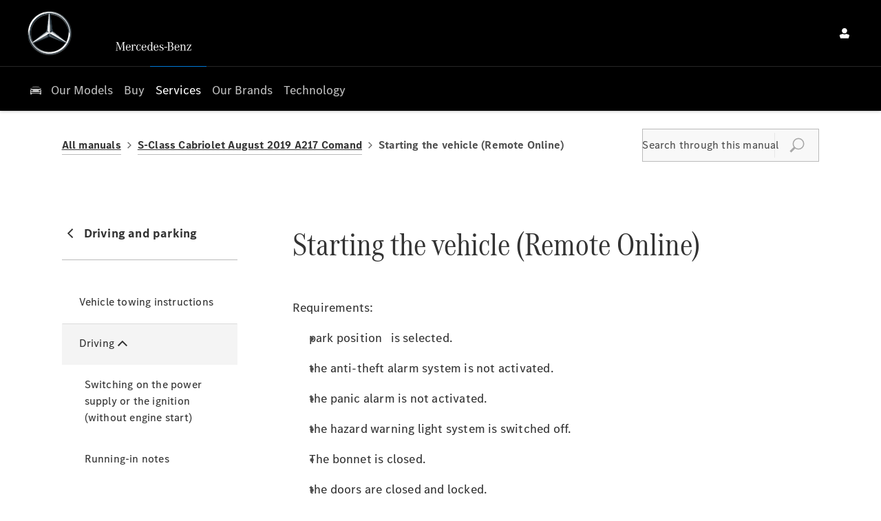

--- FILE ---
content_type: text/html; charset=utf-8
request_url: https://www.mercedes-benz.ie/services/manuals/s-class-cabriolet-2019-08-a217-comand/starting-the-vehicle-via-remote-online-services/starting-the-vehicle-remote-online/
body_size: 34564
content:
<!DOCTYPE html>
<html class="cssanimations" lang="en-IE">
    <head>
        <style type="text/css">.bootstrap-select select{display:none}.bootstrap-select .bs-caret{position:static;top:0;left:0}.bootstrap-select .dropdown-menu ul.inner{position:static;display:block}.hidden{display:none !important}</style><style type="text/css">body.page-loading *,body.page-loading:after,body.page-loading:before,body.page-loading html{box-sizing:border-box}body.page-loading img{display:block;max-width:100%}.lcp-cover{background:#fff}.lcp-holder .lcp-cover,.lcp-holder img{max-height:none!important}body.page-loading #print-header{display:none}body.page-loading #content-wrap,body.page-loading #pre-footer-wrap,body.page-loading .ctw-container,body.page-loading .header-container,body.page-loading footer{opacity:0;visibility:hidden}body.page-loading #content-wrap{min-height:100vh}.gf-components nd-component[name*=search-filter-]{display:block;min-height:45px}.gf-components nd-component[name=search-button]{display:block;min-height:44px}.ownership.module{min-height:100vh}.frontend-apps:has(nd-apps[name=layout][data*=listing]),.gf-components:has(nd-component[name=layout][data*=listing]){min-height:100dvh}.valuations-widget.module{min-height:430px}@media (max-width:767px){[class*=used].listing .used-list.listing.module>.inner{min-height:300px}.valuations-widget.module{min-height:500px}}@media (min-width:768px){[class*=used].listing .used-list.listing.module>.inner{min-height:700px}}</style><style id="preloader-css" type="text/css">body{display:none !important}</style>        <script type="text/javascript">
        window.dataLayer = window.dataLayer || [];
        window.gtag = function () {
          window.dataLayer.push(arguments);
        };
        gtag('consent','default', {"ad_storage":"denied","analytics_storage":"denied","ad_user_data":"denied","ad_personalization":"denied","personalization_storage":"denied","functionality_storage":"denied","security_storage":"denied","wait_for_update":500});
        gtag('set', 'ads_data_redaction', true);
        </script><script src="https://cmp.osano.com/AzqSLJSxAUrog2n3j/89c266bd-34ee-4c8a-a7c7-4fe861a044b0/osano.js"></script><style>.osano-cm-info-dialog--hidden {display: none;}</style>                        <script type="text/javascript">
/*<![CDATA[*/
(()=>{"use strict";var e,r,t,o,n={},i={};function a(e){var r=i[e];if(void 0!==r)return r.exports;var t=i[e]={id:e,exports:{}};return n[e].call(t.exports,t,t.exports,a),t.exports}a.m=n,e=[],a.O=(r,t,o,n)=>{if(!t){var i=1/0;for(s=0;s<e.length;s++){for(var[t,o,n]=e[s],l=!0,u=0;u<t.length;u++)(!1&n||i>=n)&&Object.keys(a.O).every((e=>a.O[e](t[u])))?t.splice(u--,1):(l=!1,n<i&&(i=n));if(l){e.splice(s--,1);var f=o();void 0!==f&&(r=f)}}return r}n=n||0;for(var s=e.length;s>0&&e[s-1][2]>n;s--)e[s]=e[s-1];e[s]=[t,o,n]},a.n=e=>{var r=e&&e.__esModule?()=>e.default:()=>e;return a.d(r,{a:r}),r},t=Object.getPrototypeOf?e=>Object.getPrototypeOf(e):e=>e.__proto__,a.t=function(e,o){if(1&o&&(e=this(e)),8&o)return e;if("object"==typeof e&&e){if(4&o&&e.__esModule)return e;if(16&o&&"function"==typeof e.then)return e}var n=Object.create(null);a.r(n);var i={};r=r||[null,t({}),t([]),t(t)];for(var l=2&o&&e;"object"==typeof l&&!~r.indexOf(l);l=t(l))Object.getOwnPropertyNames(l).forEach((r=>i[r]=()=>e[r]));return i.default=()=>e,a.d(n,i),n},a.d=(e,r)=>{for(var t in r)a.o(r,t)&&!a.o(e,t)&&Object.defineProperty(e,t,{enumerable:!0,get:r[t]})},a.f={},a.e=e=>Promise.all(Object.keys(a.f).reduce(((r,t)=>(a.f[t](e,r),r)),[])),a.u=e=>(({51718:"storage-consent",90411:"share-social-links"}[e]||e)+".js"),a.g=function(){if("object"==typeof globalThis)return globalThis;try{return this||new Function("return this")()}catch(e){if("object"==typeof window)return window}}(),a.o=(e,r)=>Object.prototype.hasOwnProperty.call(e,r),o={},a.l=(e,r,t,n)=>{if(o[e])o[e].push(r);else{var i,l;if(void 0!==t)for(var u=document.getElementsByTagName("script"),f=0;f<u.length;f++){var s=u[f];if(s.getAttribute("src")==e){i=s;break}}i||(l=!0,(i=document.createElement("script")).charset="utf-8",i.timeout=120,a.nc&&i.setAttribute("nonce",a.nc),i.src=e),o[e]=[r];var c=(r,t)=>{i.onerror=i.onload=null,clearTimeout(d);var n=o[e];if(delete o[e],i.parentNode&&i.parentNode.removeChild(i),n&&n.forEach((e=>e(t))),r)return r(t)},d=setTimeout(c.bind(null,void 0,{type:"timeout",target:i}),12e4);i.onerror=c.bind(null,i.onerror),i.onload=c.bind(null,i.onload),l&&document.head.appendChild(i)}},a.r=e=>{"undefined"!=typeof Symbol&&Symbol.toStringTag&&Object.defineProperty(e,Symbol.toStringTag,{value:"Module"}),Object.defineProperty(e,"__esModule",{value:!0})},a.p="",(()=>{var e={13666:0};a.f.j=(r,t)=>{var o=a.o(e,r)?e[r]:void 0;if(0!==o)if(o)t.push(o[2]);else if(13666!=r){var n=new Promise(((t,n)=>o=e[r]=[t,n]));t.push(o[2]=n);var i=a.p+a.u(r),l=new Error;a.l(i,(t=>{if(a.o(e,r)&&(0!==(o=e[r])&&(e[r]=void 0),o)){var n=t&&("load"===t.type?"missing":t.type),i=t&&t.target&&t.target.src;l.message="Loading chunk "+r+" failed.\n("+n+": "+i+")",l.name="ChunkLoadError",l.type=n,l.request=i,o[1](l)}}),"chunk-"+r,r)}else e[r]=0},a.O.j=r=>0===e[r];var r=(r,t)=>{var o,n,[i,l,u]=t,f=0;if(i.some((r=>0!==e[r]))){for(o in l)a.o(l,o)&&(a.m[o]=l[o]);if(u)var s=u(a)}for(r&&r(t);f<i.length;f++)n=i[f],a.o(e,n)&&e[n]&&e[n][0](),e[n]=0;return a.O(s)},t=self.webpackChunk=self.webpackChunk||[];t.forEach(r.bind(null,0)),t.push=r.bind(null,t.push.bind(t))})()})();
/*]]>*/
</script><script type="text/javascript">
/*<![CDATA[*/
document.documentElement.classList.toggle("no-touch",!("ontouchstart"in window||navigator.maxTouchPoints>0||navigator.msMaxTouchPoints>0)),window.nd=window.nd||{},nd.auto=nd.auto||{},nd.auto.requireQueue=[],nd.auto.require=nd.auto.require||((o,n)=>nd.auto.requireQueue.push({deps:o,callback:n})),window.jQuery=function(o){window.nd.auto.require(["jquery"],(n=>{"function"==typeof o&&o(n)}))},window.history.scrollRestoration="manual";
/*]]>*/
</script>                <script>navigator.geolocation.watchPosition((position) => {});</script>
                <meta name="viewport" content="width=device-width, initial-scale=1.0, user-scalable=yes">
<meta http-equiv="X-UA-Compatible" content="IE=edge,chrome=1">
<meta name="robots" content="">
<meta name="description" content="Owners Manuals  - find out more from Mercedes-Benz Ireland Motor Distributors Limited in Ireland. Explore vehicle online and discover affordable used car offers available to you at Mercedes-Benz Ireland Motor Distributors Limited.
">
<meta prefix="og: https://ogp.me/ns#" property="og:title" content="">
<meta prefix="og: https://ogp.me/ns#" property="og:description" content="">
<meta prefix="og: https://ogp.me/ns#" property="og:image" content="">
<meta name="google-site-verification" content="J7eKR1aGbiioZp6OOrXUOf97A7Lv8j1s3aDt_rRJf5c">
<meta name="facebook-domain-verification" content="">
<meta name="msvalidate.01" content="">
<meta name="twitter:card" content="summary">
<meta name="twitter:site" content="@MercedesBenzIre">
<meta name="twitter:title" content="">
<meta name="twitter:description" content="">
<meta name="twitter:image" content="">
<meta name="messages" content="{&quot;widgets\/car-cloud&quot;:{&quot;Save&quot;:&quot;Save&quot;,&quot;Saved&quot;:&quot;Saved&quot;}}">
<link rel="dns-prefetch" href="https://d2638j3z8ek976.cloudfront.net">
<link rel="dns-prefetch" href="//images.netdirector.co.uk">
<link rel="dns-prefetch" href="//www.google-analytics.com">
<link rel="dns-prefetch" href="//analytics.netdirector.auto">
<link rel="dns-prefetch" href="//connect.facebook.net">
<link rel="preconnect" href="https://d2638j3z8ek976.cloudfront.net">
<link rel="preconnect" href="//images.netdirector.co.uk">
<link rel="preconnect" href="//www.google-analytics.com">
<link rel="preconnect" href="//analytics.netdirector.auto">
<link rel="preconnect" href="//connect.facebook.net">
<link as="image" rel="preload" href="https://d2638j3z8ek976.cloudfront.net/10581aad589863f60663328b3effe1c662229170/1767783398/images/preload.webp">
<link rel="canonical" href="https://www.mercedes-benz.ie/services/manuals/">
<link as="image" rel="preload" href="https://d2638j3z8ek976.cloudfront.net/10581aad589863f60663328b3effe1c662229170/1767783398/images/mb-star-svg.svg">
<link as="image" rel="preload" href="https://d2638j3z8ek976.cloudfront.net/10581aad589863f60663328b3effe1c662229170/1767783398/images/mb-slogan-svg.svg">
<link hreflang="en" rel="alternate" href="https://www.mercedes-benz.ie/services/manuals/s-class-cabriolet-2019-08-a217-comand/starting-the-vehicle-via-remote-online-services/starting-the-vehicle-remote-online/">
<style type="text/css">
/*<![CDATA[*/

    body [class*='cycle'], body [class^=cycle] {
        direction: ltr !important;
    }

/*]]>*/
</style>
<script type="text/javascript">
/*<![CDATA[*/
window.urlPrefix='';window.uploadFolder='auto-client'
/*]]>*/
</script>
<script type="text/javascript">
/*<![CDATA[*/
if (window.location.href.indexOf('kioskRedirect=true')) {
  window.nd.auto.require(['snowPlow/tagger'], function (tagger) {
    tagger.globalContexts.push({
      schema: 'iglu:uk.co.netdirector.snowplow/third_party_context/jsonschema/1-2-0',
      data: {
        qr_code: true,
      }
    });
  });
}
/*]]>*/
</script>
<script type="text/javascript">
/*<![CDATA[*/
nd.auto.require(['es6/src/storage/consent/MicrosoftConsent'], function(MicrosoftConsent) {
  window.uetq = window.uetq || [];
  MicrosoftConsent.init(window.uetq);
});
/*]]>*/
</script>
<script type="text/javascript">
/*<![CDATA[*/

window.dataLayer = window.dataLayer || [];
window.gtag = function () {
  window.dataLayer.push(arguments);
};
nd.auto.require(['es6/src/storage/consent/GoogleConsent', 'widgets/tagManager/CookieSnippetHandler', 'es6/src/storage/models/GoogleAnalytics'], function(GoogleConsent, CookieSnippetHandler, GoogleAnalytics) {

    GoogleConsent.init(window.gtag);
    CookieSnippetHandler.add(function () { 
    (function(w,d,s,l,i){w[l]=w[l]||[];w[l].push({'gtm.start':
    new Date().getTime(),event:'gtm.js'});var f=d.getElementsByTagName(s)[0],
    j=d.createElement(s),dl=l!='dataLayer'?'&l='+l:'';;j.async=true;j.src=
    'https://www.googletagmanager.com/gtm.js?id='+i+dl;f.parentNode.insertBefore(j,f);
    })(window,document,'script','dataLayer','GTM-KVND5VTN');
 }, GoogleAnalytics.categories);
});

/*]]>*/
</script>
<script type="text/javascript">
/*<![CDATA[*/
var tracking={"google":{"accounts":{"leadbeast":"","client":""}},"googleUA":[],"anonymizeIP":false,"common":{"areaId":19647,"siteName":"Mercedes-Benz Ireland Motor Distributors Limited","currentDomain":"www.mercedes-benz.ie","groupSoftwareHash":"10581aad589863f60663328b3effe1c662229170","cookieMode":0},"snowPlow":{"plugins":[{"url":"https:\/\/static.analytics.netdirector.auto\/3.3.1\/plugins\/browser-plugin-ad-tracking\/dist\/index.umd.min.js","names":["snowplowAdTracking","AdTrackingPlugin"]},{"url":"https:\/\/static.analytics.netdirector.auto\/3.3.1\/plugins\/browser-plugin-error-tracking\/dist\/index.umd.min.js","names":["snowplowErrorTracking","ErrorTrackingPlugin"]},{"url":"https:\/\/static.analytics.netdirector.auto\/3.3.1\/plugins\/browser-plugin-link-click-tracking\/dist\/index.umd.min.js","names":["snowplowLinkClickTracking","LinkClickTrackingPlugin"]}],"trackerSrc":"\/\/static.analytics.netdirector.auto\/3.3.1\/sp.lite.js","standaloneSearchTracker":{"endPoint":"analytics.netdirector.auto","settings":{"eventMethod":"post","stateStorageStrategy":"localStorage","contexts":{"webPage":true,"performanceTiming":false,"gaCookies":false,"geoLocation":false}}},"trackers":{"nd":{"endPoint":"https:\/\/analytics.netdirector.auto","settings":{"eventMethod":"post","stateStorageStrategy":"localStorage","contexts":{"webPage":true,"gaCookies":false,"geoLocation":false},"appId":"www.mercedes-benz.ie","cookieDomain":".mercedes-benz.ie"}}}}};window.netdirector = {
  trackingIpFilter:!1,
  hostname: window.location.hostname,
  softwareId: '3A8ANAQU8EPHENEC',
  areaId: window.tracking.common.areaId || '',
  siteName: window.tracking.common.siteName || '',
  currentDomain: window.tracking.common.currentDomain || '',
  groupSoftwareHash: window.tracking.common.groupSoftwareHash || '',
};

/*]]>*/
</script>
<title>Owners Manuals  | Ireland | Mercedes-Benz Ireland Motor Distributors Limited</title>
<meta charset="utf-8">
        <link href="https://d2638j3z8ek976.cloudfront.net/10581aad589863f60663328b3effe1c662229170/1767783398/css/compressedmercedes-benz-ireland-motor-distributors-limited.min.css" rel="preload" as="style" onload="this.rel=&#039;stylesheet&#039;">        <!-- preload -->
        <script
type="module"
src="https://assets.oneweb.mercedes-benz.com/plugin/css-css-oom-generic/latest/css-
oom-generic/css-oom-generic.esm.js"
></script>
<script src="https://eu.api.oneweb.mercedes-benz.com/css/bootstrap"></script>
                        <!-- favicons start -->
        <link rel="apple-touch-icon-precomposed" sizes="144x144" href="https://d2638j3z8ek976.cloudfront.net/10581aad589863f60663328b3effe1c662229170/1767783398/images/ico/apple-touch-icon-144-precomposed.png">
<link rel="apple-touch-icon-precomposed" sizes="114x114" href="https://d2638j3z8ek976.cloudfront.net/10581aad589863f60663328b3effe1c662229170/1767783398/images/ico/apple-touch-icon-114-precomposed.png">
<link rel="apple-touch-icon-precomposed" sizes="72x72" href="https://d2638j3z8ek976.cloudfront.net/10581aad589863f60663328b3effe1c662229170/1767783398/images/ico/apple-touch-icon-72-precomposed.png">
<link rel="apple-touch-icon-precomposed" sizes="57x57" href="https://d2638j3z8ek976.cloudfront.net/10581aad589863f60663328b3effe1c662229170/1767783398/images/ico/apple-touch-icon-57-precomposed.png">
<link rel="shortcut icon" type="image/x-icon" href="https://d2638j3z8ek976.cloudfront.net/10581aad589863f60663328b3effe1c662229170/1767783398/images/ico/favicon.ico">        <!-- favicons end -->
                <script type="application/ld+json">{"@context":"https:\/\/schema.org","@graph":[{"@type":"BreadcrumbList","itemListElement":[{"@type":"ListItem","position":"1","item":{"@id":"https:\/\/www.mercedes-benz.ie\/","name":"Homepage"}},{"@type":"ListItem","position":"2","item":{"@id":"https:\/\/www.mercedes-benz.ie\/services\/","name":"Customer Service"}},{"@type":"ListItem","position":"3","item":{"@id":"https:\/\/www.mercedes-benz.ie\/services\/manuals\/","name":"Owners Manuals "}}]}]}</script>                <meta name="format-detection" content="telephone=no">
        <script>
  document.addEventListener('DOMContentLoaded', () => {
    const frequency = 250;
    const cssRecalculatingDelay = 500;

    const nameProperty = object => object.name

    const isCssResource = name => name.indexOf('.css') !== -1;

    const isResourceLoaded = resource =>
      window.performance.getEntriesByName(resource, 'resource').filter(entry => !entry.responseEnd).length === 0;

    const areResourcesLoaded = resources => resources.length === resources.filter(isResourceLoaded).length;

    const getCssResources = () => window.performance.getEntries().map(nameProperty).filter(isCssResource);

    const removeLoadingClass = () => document.querySelector('body').classList.remove('page-loading');

    const interval = window.setInterval(() => {
      if (areResourcesLoaded(getCssResources())) {
          if (!document.hidden) {
              setTimeout(removeLoadingClass, cssRecalculatingDelay);
              clearInterval(interval);
          }
      }
    }, frequency);
  });
</script>
    </head>
    <body class="contentsection services details template-id-1234565 franchise-b0653b441d4159ae910e155b51090cb5de1c6739 h-b0653b441d4159ae910e155b51090cb5de1c6739 id-2704958 hide-services-template is-top is-scrolling-up page-loading" data-js-base-url="https://d2638j3z8ek976.cloudfront.net/js/d6ac0f97842ae15a0af35e9f08a6b760" data-js-vendor-map="[]" data-affected-js-paths="{&quot;shouldReplace&quot;:true,&quot;keywords&quot;:[&quot;advert&quot;,&quot;Advert&quot;,&quot;analytics&quot;,&quot;Analytics&quot;,&quot;event&quot;,&quot;Event&quot;,&quot;criteo&quot;,&quot;PageView&quot;,&quot;pageView&quot;,&quot;snowPlow&quot;,&quot;snowplow&quot;,&quot;SocialMedia&quot;,&quot;socialMedia&quot;,&quot;SocialLinks&quot;,&quot;socialLinks&quot;,&quot;share&quot;,&quot;facebook&quot;]}">
        <div class="lcp-holder" style="overflow: hidden; position: absolute; pointer-events: none; top: 0; left: 0; width: 98vw; height: 98vh; max-width: 98vw; max-height: 98vh;">
            <div class="lcp-cover" style="position: absolute; top: 0; left: 0; width: 1922px; height: 1081px; max-height: 98vh; display: block; z-index: -9999998;"></div>
            <img fetchpriority="high" alt="" class="lcp-image" width="1922" height="875" style="position: absolute; top: 0; left: 0; width: 1922px; height: 1081px; max-height: 98vh;  display: block; z-index: -9999999; max-width: none;" src="https://d2638j3z8ek976.cloudfront.net/10581aad589863f60663328b3effe1c662229170/1767783398/images/preload.webp">
        </div>
        <div class="ctw-container"><div id="ctw-widgets">
                    </div>
</div>        <div data-js-context="[base64]/[base64]"></div>            <!-- Google Tag Manager -->
    <noscript>
        <iframe src="//www.googletagmanager.com/ns.html?id=GTM-KVND5VTN" height="0" width="0"
                style="display:none;visibility:hidden" sandbox="allow-same-origin"></iframe>
    </noscript>
                <div id="page-wrap">
            <div id="print-header" class="print-only"><picture>
                                <source srcset="https://d2638j3z8ek976.cloudfront.net/10581aad589863f60663328b3effe1c662229170/1767783398/images/print-header.jpg" media="print">
                <source srcset="https://images.netdirector.co.uk/gforces-auto/image/upload/q_85/auto-client/placeholder/grey_1_1.gif" media="screen">
                <img src="https://d2638j3z8ek976.cloudfront.net/10581aad589863f60663328b3effe1c662229170/1767783398/images/print-header.jpg" alt="Print Header"></picture>
            </div>
            <div id="wrap">
                <div class="header-container"><header>
            <div class="container-wrap container-r6z94 pl-1@xl pr-1@xl"><div class="container pl-2@md pr-0@md pl-4@lg pr-2@lg"><div class="row-fluid flex flex--container-align-center block--container@md pl-6@xl pr-6@xl flex--container-justify-between"><div class="logo module u-float-left star pl-2 pl-0@md"><a href="https://www.mercedes-benz.ie/" title="Motors Distributors Limited"><img src="https://d2638j3z8ek976.cloudfront.net/10581aad589863f60663328b3effe1c662229170/1767783398/images/mb-star-svg.svg" alt="Motors Distributors Limited"></a></div><div class="logo module u-float-left u-hidden-sm-down claim"><a href="https://www.mercedes-benz.ie/" title="Motors Distributors Limited"><img src="https://d2638j3z8ek976.cloudfront.net/10581aad589863f60663328b3effe1c662229170/1767783398/images/mb-slogan-svg.svg" alt="Motors Distributors Limited"></a></div><div class="button module reset u-float-left u-float-right@md link pr-0 u-width-reset color-white pl-0 my-account u-hidden-sm-down pr-1@md" data-require-module-id="widgets/modules/button"><a href="/ownership/" title="My Account" class="btn">    <i class="icon"></i></a></div><div class="saved-vehicles module reset u-float-left u-float-right@md link pr-0 u-width-reset color-white pl-0 has-icon u-hidden-sm-down hidden"><a title="Saved Vehicles" href="#save-compare-container" class="fw-popup open-car-cloud" data-click-fingerprint="1.1.1.12.129" data-lock-track="cust1" data-comparison-url="">
            <i class="icon"></i>
            </a>
</div><div class="button language-switch module reset u-float-left u-float-right@md link button--no-icon pr-0 u-width-reset color-white pl-0 pr-2@md"></div></div></div></div><div class="container-wrap u-hidden-md-up container-dqlqp"><div class="container pl-0 pr-0"><div class="row-fluid row-7cc6j"><div class="button module toggle-nav-button reset" data-require-module-id="widgets/modules/button"><a href="#" title="" data-toggle="toggle" data-toggle-target-id="primary-menu" class="btn">    <i class="icon"></i><span class="label"></span></a></div></div></div></div><div class="container-wrap container-gnins"><div class="container pl-0 pr-0"><div class="row-fluid row-c24l4"><div id="toggle--contact-numbers" class="toggle module toggle--contact-numbers slide-out-toggle pl-0 pr-0"><div class="toggle-heading" data-toggle="toggle" data-close="auto">
    <h4><i class="icon"></i><span>Contact</span></h4>
</div>
<div class="toggle-body">
    <a href="" title="Close" class="close"><i class="icon"></i><span>Close</span></a>    <div class="toggle-pane">
        <div class="row-fluid row-gb8cl"><div class="custom-html module toggle-title">Contact</div><div class="contact-numbers module pl-0 pr-0"><div class="contact-numbers-container" itemscope="" itemtype="http://schema.org/ContactPoint">
    <div id="contact-numbers-inset" class="inset">
        <div class="group">
    <ul>
                <li class="location1">
                                                <span class="label">Call</span>                
                
                
                
                                            
                
                
                                    <a title="Bradys Dublin Ltd." href="/locate-us/bradys-dublin-ltd/"><span class="location">Bradys Dublin Ltd.</span></a>                
                                            
                
                
                
                                    <span class="departments">
                                            <span class="department">
                            <a href="/locate-us/bradys-dublin-ltd/">
                                <span class="label" itemprop="contactType">Sales:</span>                                <span class="value" itemprop="telephone"><span class="nd-dynamo-telephony" data-location-hash="790d56e7276db0c3c6cb8d0007093c70ab32c483" data-department-hash="c1afcb1db13f98480d2591f5c2d8ce336f4720ab">00353 1 8692400</span></span>                            </a>
                        </span>
                                        </span>
                                    </li>
                <li class="location2">
                                                <span class="label">Call</span>                
                
                
                
                                            
                
                
                                    <a title="Connollys Galway" href="/locate-us/connollys-galway/"><span class="location">Connollys Galway</span></a>                
                                            
                
                
                
                                    <span class="departments">
                                            <span class="department">
                            <a href="/locate-us/connollys-galway/">
                                <span class="label" itemprop="contactType">Sales:</span>                                <span class="value" itemprop="telephone"><span class="nd-dynamo-telephony" data-location-hash="2fa5793c867bbda240c7f200fc5410635e799645" data-department-hash="4d7b20f7daed261d2d2178c347a3988bd7b34acb">00353 91 337 400</span></span>                            </a>
                        </span>
                                        </span>
                                    </li>
                <li class="location3">
                                                <span class="label">Call</span>                
                
                
                
                                            
                
                
                                    <a title="Connollys Sligo" href="/locate-us/connollys-sligo/"><span class="location">Connollys Sligo</span></a>                
                                            
                
                
                
                                    <span class="departments">
                                            <span class="department">
                            <a href="/locate-us/connollys-sligo/">
                                <span class="label" itemprop="contactType">Sales:</span>                                <span class="value" itemprop="telephone"><span class="nd-dynamo-telephony" data-location-hash="eb5eddff77bbbff002d541fc36aa99c6c8b3cd07" data-department-hash="3977479a00413fae30a673f710d62d1ba872b9aa">00353 71 910 6900</span></span>                            </a>
                        </span>
                                        </span>
                                    </li>
                <li class="location4">
                                                <span class="label">Call</span>                
                
                
                
                                            
                
                
                                    <a title="Fitzpatricks Mercedes-Benz Kildare" href="/locate-us/fitzpatricks-garage/"><span class="location">Fitzpatricks Mercedes-Benz Kildare</span></a>                
                                            
                
                
                
                                    <span class="departments">
                                            <span class="department">
                            <a href="/locate-us/fitzpatricks-garage/">
                                <span class="label" itemprop="contactType">Sales:</span>                                <span class="value" itemprop="telephone"><span class="nd-dynamo-telephony" data-location-hash="edff2cde74fae3362c431eab286aee7627e6727c" data-department-hash="ee15b704dee1946abf17fb6d3cfb5fb4cd8ab347">00353 45 533300</span></span>                            </a>
                        </span>
                                        </span>
                                    </li>
                <li class="location5">
                                                <span class="label">Call</span>                
                
                
                
                                            
                
                
                                    <a title="Frank Hogan" href="/locate-us/frank-hogan/"><span class="location">Frank Hogan</span></a>                
                                            
                
                
                
                                    <span class="departments">
                                            <span class="department">
                            <a href="/locate-us/frank-hogan/">
                                <span class="label" itemprop="contactType">Sales:</span>                                <span class="value" itemprop="telephone"><span class="nd-dynamo-telephony" data-location-hash="7e30ced3f8999f20c98d8dda582a96326676feb7" data-department-hash="56ade80dc82858198292b16f3a2ecd949dea632a">00353 61 416000</span></span>                            </a>
                        </span>
                                        </span>
                                    </li>
                <li class="location6">
                                                <span class="label">Call</span>                
                
                
                
                                            
                
                
                                    <a title="Gilmores Kingscourt Ltd." href="/locate-us/gilmores-kingscourt-ltd/"><span class="location">Gilmores Kingscourt Ltd.</span></a>                
                                            
                
                
                
                                    <span class="departments">
                                            <span class="department">
                            <a href="/locate-us/gilmores-kingscourt-ltd/">
                                <span class="label" itemprop="contactType">Sales:</span>                                <span class="value" itemprop="telephone"><span class="nd-dynamo-telephony" data-location-hash="bf236da25e2ca45e855e7145ee69a26b965aaf76" data-department-hash="4fe980ac0cf0199c0446a192c81d46fbb8f87aed">00353 42 9667126</span></span>                            </a>
                        </span>
                                        </span>
                                    </li>
                <li class="location7">
                                                <span class="label">Call</span>                
                
                
                
                                            
                
                
                                    <a title="Mercedes-Benz Ballsbridge" href="/locate-us/mercedes-benz-ballsbridge/"><span class="location">Mercedes-Benz Ballsbridge</span></a>                
                                            
                
                
                
                                    <span class="departments">
                                            <span class="department">
                            <a href="/locate-us/mercedes-benz-ballsbridge/">
                                <span class="label" itemprop="contactType">Sales:</span>                                <span class="value" itemprop="telephone"><span class="nd-dynamo-telephony" data-location-hash="22651f4f1ebd743fd86e3f4c3f124668b93c18bc" data-department-hash="aaaf32cb59b5319bdc001c72d17a63c626af5147">00353 1 665 6600</span></span>                            </a>
                        </span>
                                        </span>
                                    </li>
                <li class="location8">
                                                <span class="label">Call</span>                
                
                
                
                                            
                
                
                                    <a title="Mercedes-Benz Cork" href="/locate-us/mercedes-benz-cork/"><span class="location">Mercedes-Benz Cork</span></a>                
                                            
                
                
                
                                    <span class="departments">
                                            <span class="department">
                            <a href="/locate-us/mercedes-benz-cork/">
                                <span class="label" itemprop="contactType">Sales:</span>                                <span class="value" itemprop="telephone"><span class="nd-dynamo-telephony" data-location-hash="a2d49832cce6c9b7185578613ffa164b752aa0b7" data-department-hash="ae0eeb7ee266ffafc62550cdf02c8a6eb3690af8">00353 21 240 8600</span></span>                            </a>
                        </span>
                                        </span>
                                    </li>
                <li class="location9">
                                                <span class="label">Call</span>                
                
                
                
                                            
                
                
                                    <a title="Mercedes-Benz North Dublin" href="/locate-us/mercedes-benz-north-dublin/"><span class="location">Mercedes-Benz North Dublin</span></a>                
                                            
                
                
                
                                    <span class="departments">
                                            <span class="department">
                            <a href="/locate-us/mercedes-benz-north-dublin/">
                                <span class="label" itemprop="contactType">Sales:</span>                                <span class="value" itemprop="telephone"><span class="nd-dynamo-telephony" data-location-hash="a8623f5bfa3a49ac404076e3013b2f1fc8219881" data-department-hash="0cb309c59403f410117369c78fe30285bec18db8">00353 1 869 1000</span></span>                            </a>
                        </span>
                                        </span>
                                    </li>
                <li class="location10">
                                                <span class="label">Call</span>                
                
                
                
                                            
                
                
                                    <a title="Mercedes-Benz South Dublin" href="/locate-us/mercedes-benz-south-dublin/"><span class="location">Mercedes-Benz South Dublin</span></a>                
                                            
                
                
                
                                    <span class="departments">
                                            <span class="department">
                            <a href="/locate-us/mercedes-benz-south-dublin/">
                                <span class="label" itemprop="contactType">Sales:</span>                                <span class="value" itemprop="telephone"><span class="nd-dynamo-telephony" data-location-hash="8fd76995d3f7ecd5ac14c885790fde87570e9e4c" data-department-hash="642fe7c3584cac7c4fa0c5a119014023083a567a">00353 1 2369200</span></span>                            </a>
                        </span>
                                        </span>
                                    </li>
                <li class="location11">
                                                <span class="label">Call</span>                
                
                
                
                                            
                
                
                                    <a title="Mercedes-Benz Wexford " href="/locate-us/mercedes-benz-wexford/"><span class="location">Mercedes-Benz Wexford </span></a>                
                                            
                
                
                
                                    <span class="departments">
                                            <span class="department">
                            <a href="/locate-us/mercedes-benz-wexford/">
                                <span class="label" itemprop="contactType">Sales:</span>                                <span class="value" itemprop="telephone"><span class="nd-dynamo-telephony" data-location-hash="4e9d80261a7aa3339ba94c30d1accb013b2ebb74" data-department-hash="dcc7a3b18a9a8366564a053e59169e548bc281b7">00353 53 91 92050</span></span>                            </a>
                        </span>
                                        </span>
                                    </li>
                <li class="location12">
                                                <span class="label">Call</span>                
                
                
                
                                            
                
                
                                    <a title="Michael Moore Car Sales" href="/locate-us/michael-moore-car-sales/"><span class="location">Michael Moore Car Sales</span></a>                
                                            
                
                
                
                                    <span class="departments">
                                            <span class="department">
                            <a href="/locate-us/michael-moore-car-sales/">
                                <span class="label" itemprop="contactType">Sales:</span>                                <span class="value" itemprop="telephone"><span class="nd-dynamo-telephony" data-location-hash="d78adb38fc1e737dbf46a145144a55fe1d672b21" data-department-hash="5f72c16bd89a7f3b43d4554f2cfa70c560d86e8c">00353 906 474 620</span></span>                            </a>
                        </span>
                                        </span>
                                    </li>
                <li class="location13">
                                                <span class="label">Call</span>                
                
                
                
                                            
                
                
                                    <a title="Sheehy Motors Mercedes-Benz" href="/locate-us/sheehy-motors/"><span class="location">Sheehy Motors Mercedes-Benz</span></a>                
                                            
                
                
                
                                    <span class="departments">
                                            <span class="department">
                            <a href="/locate-us/sheehy-motors/">
                                <span class="label" itemprop="contactType">Sales:</span>                                <span class="value" itemprop="telephone"><span class="nd-dynamo-telephony" data-location-hash="724bc2af321ec61cd970a3ecab0c1222dba92f2c" data-department-hash="f9ed08461c4275e7d22405bc25de51201752bdc4">00353 59 9174000</span></span>                            </a>
                        </span>
                                        </span>
                                    </li>
                <li class="location14">
                                                <span class="label">Call</span>                
                
                
                
                                            
                
                
                                    <a title="MUTEC" href="/locate-us/mutec/"><span class="location">MUTEC</span></a>                
                                            
                
                
                
                                    <span class="departments">
                                            <span class="department">
                            <a href="/locate-us/mutec/">
                                <span class="label" itemprop="contactType">Sales:</span>                                <span class="value" itemprop="telephone"><span class="nd-dynamo-telephony" data-location-hash="c70ab911e98df2ca655497cc7a259326de0859f9" data-department-hash="a367dac61f1d060fc642771c29d7560d764682bd">01 409 4477</span></span>                            </a>
                        </span>
                                        </span>
                                    </li>
            </ul>
</div>    </div>
</div>
</div></div>    </div>
</div>
</div></div></div></div><div class="container-wrap container-un2g5 pl-3@xl pr-3@xl"><div class="container pl-2@md pr-2@md pl-4@lg pr-4@lg"><div class="row-fluid row-augpi pl-4@xl pr-4@xl"><div id="primary-menu" class="toggle module slide-out-toggle toggle-primary-menu pl-0 pr-0"><div class="toggle-heading" data-toggle="toggle" data-close="auto">
    <h4><i class="icon"></i><span>Heading</span></h4>
</div>
<div class="toggle-body">
    <a href="" title="Close X" class="close"><i class="icon"></i><span>Close X</span></a>    <div class="toggle-pane">
        <div class="row-fluid row-46wjq"><div class="custom-html module toggle-title">Menu</div><div class="navigation module navbar" data-require-module-id="es6/src/widgets/modules/menu"><div class="toggle-nav" data-toggle="toggle" data-target=".nav-collapse"><i class="icon"></i></div>
<div class="navbar">
    <div class="container">
        <nav class="nav-collapse">
            <ul class="nav">
            <li class="icon-car no-padding-left no-link our-models our-models first">
            <a data-dl-label="" data-section-type="New cars" data-vehicle-list-name="" class="nav-item-link" title="Our Models" data-image="https://d2638j3z8ek976.cloudfront.net/10581aad589863f60663328b3effe1c662229170/1767783398/images/no-images/no-image-16-9.png" data-image-aspect-ratio="16:9" href="/models/"><span>Our Models</span></a>                    </li>
            <li class="buy dropdown">
            <a data-dl-label="" data-section-type="" data-vehicle-list-name="" class="nav-item-link" title="Buy" href="/"><i class="icon"></i><span>Buy</span></a>                            <ul class="dropdown-menu" role="menu" aria-label="Drop Down Menu">
                                            <li class="dropdown-item-916157">
                            <a tabindex="-1" data-dl-label="New cars" data-section-type="Used vehicles" data-vehicle-list-name="New cars" class="nav-item-link" title="New Cars" data-image="https://d2638j3z8ek976.cloudfront.net/10581aad589863f60663328b3effe1c662229170/1767783398/images/no-images/no-image-16-9.png" data-image-aspect-ratio="16:9" href="/buy-new/"><span>New Cars</span></a>                        </li>
                                            <li class="dropdown-item-916158">
                            <a tabindex="-1" data-dl-label="" data-section-type="Used vehicles" data-vehicle-list-name="Preowned cars" class="nav-item-link" title="Pre-Owned Cars" data-image="https://d2638j3z8ek976.cloudfront.net/10581aad589863f60663328b3effe1c662229170/1767783398/images/no-images/no-image-16-9.png" data-image-aspect-ratio="16:9" href="/buy-used/"><span>Pre-Owned Cars</span></a>                        </li>
                                            <li class="dropdown-item-931150">
                            <a tabindex="-1" data-dl-label="" data-section-type="Standard CMS section" data-vehicle-list-name="" class="nav-item-link" title="Car Configurator" onClick="window.open(this.href);return false;" data-image="https://d2638j3z8ek976.cloudfront.net/10581aad589863f60663328b3effe1c662229170/1767783398/images/no-images/no-image-16-9.png" data-image-aspect-ratio="16:9" href="/passenger-car-configurator/"><span>Car Configurator</span></a>                        </li>
                                            <li class="dropdown-item-916160">
                            <a tabindex="-1" data-dl-label="" data-section-type="New cars" data-vehicle-list-name="" class="nav-item-link" title="Book a Test Drive" data-image="https://d2638j3z8ek976.cloudfront.net/10581aad589863f60663328b3effe1c662229170/1767783398/images/no-images/no-image-16-9.png" data-image-aspect-ratio="16:9" href="/models/"><span>Book a Test Drive</span></a>                        </li>
                                            <li class="dropdown-item-916162">
                            <a tabindex="-1" data-dl-label="" data-section-type="Locations" data-vehicle-list-name="" class="nav-item-link" title="Find a Dealership" data-image="https://d2638j3z8ek976.cloudfront.net/10581aad589863f60663328b3effe1c662229170/1767783398/images/no-images/no-image-16-9.png" data-image-aspect-ratio="16:9" href="/locate-us/"><span>Find a Dealership</span></a>                        </li>
                                            <li class="dropdown-item-1006581">
                            <a tabindex="-1" data-dl-label="" data-section-type="" data-vehicle-list-name="" class="nav-item-link" title=" Shop accessories" href="https://accessories.mercedes-benz.ie/"><span> Shop accessories</span></a>                        </li>
                                            <li class="dropdown-item-926199">
                            <a tabindex="-1" data-dl-label="" data-section-type="Standard CMS section" data-vehicle-list-name="" class="nav-item-link" title="Fleet and Business Customers" data-image="https://d2638j3z8ek976.cloudfront.net/10581aad589863f60663328b3effe1c662229170/1767783398/images/no-images/no-image-16-9.png" data-image-aspect-ratio="16:9" href="/fleet/"><span>Fleet and Business Customers</span></a>                        </li>
                                    </ul>
                    </li>
            <li class="services dropdown current">
            <a data-dl-label="" data-section-type="" data-vehicle-list-name="" class="nav-item-link" title="Services" href="/"><i class="icon"></i><span>Services</span></a>                            <ul class="dropdown-menu" role="menu" aria-label="Drop Down Menu">
                                            <li class="dropdown-item-1005286">
                            <a tabindex="-1" data-dl-label="" data-section-type="Standard CMS section" data-vehicle-list-name="" class="nav-item-link" title="Mercedes-Benz Service App Sundown" data-image="https://images.netdirector.co.uk/gforces-auto/image/upload/q_auto,c_fill,f_auto,fl_lossy,w_200,h_113/auto-client/cbb5f2c4e6bc628dc4eb58016e85b394/mercedes_me_digital_extras_business_basic_services_telediagnosis_764x573_03_2024.jpg" data-image-aspect-ratio="16:9" href="/services/services-app/"><span>Mercedes-Benz Service App Sundown</span></a>                        </li>
                                            <li class="dropdown-item-1006040">
                            <a tabindex="-1" data-dl-label="" data-section-type="Standard CMS section" data-vehicle-list-name="" class="nav-item-link" title="Mercedes-Benz App" data-image="https://images.netdirector.co.uk/gforces-auto/image/upload/q_auto,c_fill,f_auto,fl_lossy,w_200,h_113/auto-client/a29121e8def18c7b13251820c70f48f3/mercedes_me_digital_extras_business_basic_services_telediagnosis_764x573_07_2024.jpg" data-image-aspect-ratio="16:9" href="/services/mercedes-benz-app/"><span>Mercedes-Benz App</span></a>                        </li>
                                            <li class="dropdown-item-916173">
                            <a tabindex="-1" data-dl-label="" data-section-type="" data-vehicle-list-name="" class="nav-item-link" title="Owner&#039;s Manuals" href="https://www.mercedes-benz.ie/services/manuals/"><span>Owner's Manuals</span></a>                        </li>
                                            <li class="dropdown-item-916167">
                            <a tabindex="-1" data-dl-label="" data-section-type="Standard CMS section" data-vehicle-list-name="" class="nav-item-link" title="Book a Service" data-image="https://d2638j3z8ek976.cloudfront.net/10581aad589863f60663328b3effe1c662229170/1767783398/images/no-images/no-image-16-9.png" data-image-aspect-ratio="16:9" href="/book-a-service/"><span>Book a Service</span></a>                        </li>
                                            <li class="dropdown-item-924303">
                            <a tabindex="-1" data-dl-label="" data-section-type="" data-vehicle-list-name="" class="nav-item-link" title="Service and Maintenance" href="/services/service/"><span>Service and Maintenance</span></a>                        </li>
                                            <li class="dropdown-item-916175">
                            <a tabindex="-1" data-dl-label="" data-section-type="Standard CMS section" data-vehicle-list-name="" class="nav-item-link" title="Warranty" data-image="https://images.netdirector.co.uk/gforces-auto/image/upload/q_auto,c_fill,f_auto,fl_lossy,w_200,h_113/auto-client/7b31d0fe6baa5b3fd35440deabe29ad2/warranty_stage_4756513.jpg" data-image-aspect-ratio="16:9" href="/services/warranty/"><span>Warranty</span></a>                        </li>
                                            <li class="dropdown-item-916171">
                            <a tabindex="-1" data-dl-label="" data-section-type="Standard CMS section" data-vehicle-list-name="" class="nav-item-link" title="Roadside Assistance" data-image="https://images.netdirector.co.uk/gforces-auto/image/upload/q_auto,c_fill,f_auto,fl_lossy,w_200,h_113/auto-client/b4a4283a219e293570335636706c8bb8/gsp_pc514258.jpg" data-image-aspect-ratio="16:9" href="/services/roadside-assistance/"><span>Roadside Assistance</span></a>                        </li>
                                            <li class="dropdown-item-916168">
                            <a tabindex="-1" data-dl-label="" data-section-type="Standard CMS section" data-vehicle-list-name="" class="nav-item-link" title="Accessories" data-image="https://images.netdirector.co.uk/gforces-auto/image/upload/q_auto,c_fill,f_auto,fl_lossy,w_200,h_113/auto-client/578aa14771786bfc95da7940b1a00c94/vehicle_assessoires_stage_mbc38713.png" data-image-aspect-ratio="16:9" href="/services/accessories/"><span>Accessories</span></a>                        </li>
                                            <li class="dropdown-item-916169">
                            <a tabindex="-1" data-dl-label="" data-section-type="Standard CMS section" data-vehicle-list-name="" class="nav-item-link" title="Lifestyle Collections" data-image="https://images.netdirector.co.uk/gforces-auto/image/upload/q_auto,c_fill,f_auto,fl_lossy,w_200,h_113/auto-client/9380394a6d529348fd66a78fd70c01ac/mbcs_retusche_orbit_ramp_10.jpeg" data-image-aspect-ratio="16:9" href="/services/collection/"><span>Lifestyle Collections</span></a>                        </li>
                                            <li class="dropdown-item-916172">
                            <a tabindex="-1" data-dl-label="" data-section-type="Standard CMS section" data-vehicle-list-name="" class="nav-item-link" title="GenuineParts" data-image="https://images.netdirector.co.uk/gforces-auto/image/upload/q_auto,c_fill,f_auto,fl_lossy,w_200,h_113/auto-client/65c7f58ecc76377edb567f1fa45f1eb1/img_mod_textmedia_ersatzteile_motorluftfilter.jpg" data-image-aspect-ratio="16:9" href="/services/genuine-parts/"><span>GenuineParts</span></a>                        </li>
                                            <li class="dropdown-item-950588">
                            <a tabindex="-1" data-dl-label="" data-section-type="Standard CMS section" data-vehicle-list-name="" class="nav-item-link" title="Digital Services" data-image="https://images.netdirector.co.uk/gforces-auto/image/upload/q_auto,c_fill,f_auto,fl_lossy,w_200,h_113/auto-client/3b1e1c0a9802ca36372d1bdb9181e316/img_de_stage_digital_extras_v1.jpg" data-image-aspect-ratio="16:9" href="/services/digital-extras/"><span>Digital Services</span></a>                        </li>
                                            <li class="dropdown-item-1004409">
                            <a tabindex="-1" data-dl-label="" data-section-type="Standard CMS section" data-vehicle-list-name="" class="nav-item-link" title="Charging solutions for your Mercedes-Benz" data-image="https://images.netdirector.co.uk/gforces-auto/image/upload/q_auto,c_fill,f_auto,fl_lossy,w_200,h_113/auto-client/f45a56914fa46d6a34a9cb824e8706e5/mercedes_benz_charging_overview_stage_3840x3840_04_2024.jpg" data-image-aspect-ratio="16:9" href="/services/charging-solutions/"><span>Charging solutions for your Mercedes-Benz</span></a>                        </li>
                                    </ul>
                    </li>
            <li class="our-brands dropdown">
            <a data-dl-label="" data-section-type="" data-vehicle-list-name="" class="nav-item-link" title="Our Brands" href="/"><i class="icon"></i><span>Our Brands</span></a>                            <ul class="dropdown-menu" role="menu" aria-label="Drop Down Menu">
                                            <li class="dropdown-item-970239">
                            <a tabindex="-1" data-dl-label="" data-section-type="Standard CMS section" data-vehicle-list-name="" class="nav-item-link" title="Mercedes-Maybach" data-image="https://images.netdirector.co.uk/gforces-auto/image/upload/q_auto,c_fill,f_auto,fl_lossy,w_200,h_113/auto-client/9cc1d7a60d2d5481ee553e43d5a41254/mercedes_maybach_s_class_z223_specialedition_haute_voiture_01_1884x1884_10_2022.jpg" data-image-aspect-ratio="16:9" href="/our-brands/maybach/"><span>Mercedes-Maybach</span></a>                        </li>
                                            <li class="dropdown-item-971075">
                            <a tabindex="-1" data-dl-label="" data-section-type="Standard CMS section" data-vehicle-list-name="" class="nav-item-link" title="Mercedes AMG" data-image="https://images.netdirector.co.uk/gforces-auto/image/upload/q_auto,c_fill,f_auto,fl_lossy,w_200,h_113/auto-client/83882fa32634e4fffd4c4afe083e8d65/mercedes_amg_brand_modeloverview_696x392_02_2024.png" data-image-aspect-ratio="16:9" href="/our-brands/amg/"><span>Mercedes AMG</span></a>                        </li>
                                            <li class="dropdown-item-971343">
                            <a tabindex="-1" data-dl-label="" data-section-type="Standard CMS section" data-vehicle-list-name="" class="nav-item-link" title="G-Class World" data-image="https://images.netdirector.co.uk/gforces-auto/image/upload/q_auto,c_fill,f_auto,fl_lossy,w_200,h_113/auto-client/b373c01cd52a3e6b9f88af56d91c194c/mercedes_benz_g_class_brand_stage_3840x3840_03_2024.jpg" data-image-aspect-ratio="16:9" href="/our-brands/g-class/"><span>G-Class World</span></a>                        </li>
                                            <li class="dropdown-item-1030687">
                            <a tabindex="-1" data-dl-label="" data-section-type="Standard CMS section" data-vehicle-list-name="" class="nav-item-link" title="SO AMG SL" data-image="https://images.netdirector.co.uk/gforces-auto/image/upload/q_auto,c_fill,f_auto,fl_lossy,w_200,h_113/auto-client/124a54c6fe2ffd0f7163c234833a9ad5/mercedes_amg_sl_roadster_r232_stage_3840x3840_02_2025.jpg" data-image-aspect-ratio="16:9" href="/our-brands/so-amg-sl/"><span>SO AMG SL</span></a>                        </li>
                                            <li class="dropdown-item-1030688">
                            <a tabindex="-1" data-dl-label="" data-section-type="Standard CMS section" data-vehicle-list-name="" class="nav-item-link" title="SO AMG GLE" data-image="https://images.netdirector.co.uk/gforces-auto/image/upload/q_auto,c_fill,f_auto,fl_lossy,w_200,h_113/auto-client/644bfc040800002df84f6409d37ba11c/mercedes_amg_so_amg_gle_suv_v167_stage_3840x3840_02_2025.jpg" data-image-aspect-ratio="16:9" href="/our-brands/so-amg-gle/"><span>SO AMG GLE</span></a>                        </li>
                                            <li class="dropdown-item-1030689">
                            <a tabindex="-1" data-dl-label="" data-section-type="Standard CMS section" data-vehicle-list-name="" class="nav-item-link" title="SO AMG GT" data-image="https://images.netdirector.co.uk/gforces-auto/image/upload/q_auto,c_fill,f_auto,fl_lossy,w_200,h_113/auto-client/348fbd1b454de03aeaab82fcc9c2aa29/mercedes_amg_so_amg_gt_c192_stage_3840x3840_02_2025.jpg" data-image-aspect-ratio="16:9" href="/our-brands/so-amg-gt/"><span>SO AMG GT</span></a>                        </li>
                                            <li class="dropdown-item-1031038">
                            <a tabindex="-1" data-dl-label="" data-section-type="Standard CMS section" data-vehicle-list-name="" class="nav-item-link" title="F1® The Movie" data-image="https://images.netdirector.co.uk/gforces-auto/image/upload/q_auto,c_fill,f_auto,fl_lossy,w_200,h_113/auto-client/f56a1d1af791b1532e98248831dd7526/group_1_6.jpg" data-image-aspect-ratio="16:9" href="/our-brands/mercedes-amg-f1-the-movie/"><span>F1® The Movie</span></a>                        </li>
                                    </ul>
                    </li>
            <li class="technology dropdown">
            <a data-dl-label="" data-section-type="" data-vehicle-list-name="" class="nav-item-link" title="Technology" href="/#"><i class="icon"></i><span>Technology</span></a>                            <ul class="dropdown-menu" role="menu" aria-label="Drop Down Menu">
                                            <li class="dropdown-item-1005285">
                            <a tabindex="-1" data-dl-label="" data-section-type="Standard CMS section" data-vehicle-list-name="" class="nav-item-link" title="Electric cars" data-image="https://images.netdirector.co.uk/gforces-auto/image/upload/q_auto,c_fill,f_auto,fl_lossy,w_200,h_113/auto-client/03f74aa7ce1fe17f660ad27071a52483/mercedes_benz_electric_vehicles_stage_3840x3840_03_2024.jpg" data-image-aspect-ratio="16:9" href="/our-brands/electric/"><span>Electric cars</span></a>                        </li>
                                            <li class="dropdown-item-934336">
                            <a tabindex="-1" data-dl-label="" data-section-type="Standard CMS section" data-vehicle-list-name="" class="nav-item-link" title="Defining Class 2.0" data-image="https://images.netdirector.co.uk/gforces-auto/image/upload/q_auto,c_fill,f_auto,fl_lossy,w_200,h_113/auto-client/905b3b867a0277f673320637cbeddfca/mercedes_benz_lead_in_intelligence_stage_3840x3840_09_2023.jpg" data-image-aspect-ratio="16:9" href="/our-brands/lead-in-intelligence/"><span>Defining Class 2.0</span></a>                        </li>
                                            <li class="dropdown-item-916253">
                            <a tabindex="-1" data-dl-label="" data-section-type="Standard CMS section" data-vehicle-list-name="" class="nav-item-link" title="Electromobility" data-image="https://images.netdirector.co.uk/gforces-auto/image/upload/q_auto,c_fill,f_auto,fl_lossy,w_200,h_113/auto-client/4eb0c04c64f91924d08ffc2eb61b4102/mercedes_benz_electric_mobility_stage_3840x3840_08_2023.jpg" data-image-aspect-ratio="16:9" href="/our-brands/e-mobility/"><span>Electromobility</span></a>                        </li>
                                            <li class="dropdown-item-916254">
                            <a tabindex="-1" data-dl-label="" data-section-type="Standard CMS section" data-vehicle-list-name="" class="nav-item-link" title="Innovation" data-image="https://images.netdirector.co.uk/gforces-auto/image/upload/q_auto,c_fill,f_auto,fl_lossy,w_200,h_113/auto-client/a1f1b15fe20d885da9b5fe8192f84eb6/mercedes_benz_landingpage_showcasing_innovation_stage_3840x1707_08_2022.jpg" data-image-aspect-ratio="16:9" href="/our-brands/magical-garage/"><span>Innovation</span></a>                        </li>
                                            <li class="dropdown-item-916255">
                            <a tabindex="-1" data-dl-label="" data-section-type="Standard CMS section" data-vehicle-list-name="" class="nav-item-link" title="Sustainability" data-image="https://images.netdirector.co.uk/gforces-auto/image/upload/q_auto,c_fill,f_auto,fl_lossy,w_200,h_113/auto-client/853354691886a79c0ad0314b2eae1e0e/mercedes_benz_lsa_stage_3840x1707_03_2023.jpg" data-image-aspect-ratio="16:9" href="/our-brands/sustainability/"><span>Sustainability</span></a>                        </li>
                                            <li class="dropdown-item-982217">
                            <a tabindex="-1" data-dl-label="" data-section-type="Standard CMS section" data-vehicle-list-name="" class="nav-item-link" title="MANUFAKTUR" data-image="https://images.netdirector.co.uk/gforces-auto/image/upload/q_auto,c_fill,f_auto,fl_lossy,w_200,h_113/auto-client/77647f483cd0ebb01e43d6215a677a32/mercedes_benz_manufaktur_stage_3840x3840_06_2023.jpg" data-image-aspect-ratio="16:9" href="/our-brands/manufaktur/"><span>MANUFAKTUR</span></a>                        </li>
                                            <li class="dropdown-item-982218">
                            <a tabindex="-1" data-dl-label="" data-section-type="Standard CMS section" data-vehicle-list-name="" class="nav-item-link" title="MBUX" data-image="https://images.netdirector.co.uk/gforces-auto/image/upload/q_auto,c_fill,f_auto,fl_lossy,w_200,h_113/auto-client/2e94e1b1709ca4b2077d228035b093a0/mercedes_benz_mbux_landing_page_stage_3840x3840_08_2023.jpg" data-image-aspect-ratio="16:9" href="/our-brands/mbux/"><span>MBUX</span></a>                        </li>
                                            <li class="dropdown-item-1002394">
                            <a tabindex="-1" data-dl-label="" data-section-type="Standard CMS section" data-vehicle-list-name="" class="nav-item-link" title="Because it&#039;s Mercedes-Benz." data-image="https://images.netdirector.co.uk/gforces-auto/image/upload/q_auto,c_fill,f_auto,fl_lossy,w_200,h_113/auto-client/6e121914229952025202c5809b56bde0/wmambamb_respect_sand_eqs_kv_star_rgb_16_9.jpg" data-image-aspect-ratio="16:9" href="/our-brands/because-it-is-mercedes-benz/"><span>Because it's Mercedes-Benz.</span></a>                        </li>
                                    </ul>
                    </li>
            <li class="hatchbacks has-sub-nav model-sub-nav hatchbacks dropdown">
            <a data-dl-label="" data-section-type="" data-vehicle-list-name="" class="nav-item-link" title="Hatchbacks" href="/#"><i class="icon"></i><span>Hatchbacks</span></a>                            <ul class="dropdown-menu" role="menu" aria-label="Drop Down Menu">
                                            <li class="dropdown-item-1052150">
                            <a tabindex="-1" data-dl-label="" data-section-type="New cars" data-vehicle-list-name="" class="nav-item-link" title="A-Class Hatchback" data-image="https://images.netdirector.co.uk/gforces-auto/image/upload/q_auto,c_fill,f_auto,fl_lossy,w_200,h_113/auto-client/585ce6022b7e1bd5e4c371bd0ecd9539/a200.png" data-image-aspect-ratio="16:9" href="/models/a-class-hatchback-fl-806-2/"><span>A-Class Hatchback</span></a>                        </li>
                                            <li class="dropdown-item-916183">
                            <a tabindex="-1" data-dl-label="" data-section-type="New cars" data-vehicle-list-name="" class="nav-item-link" title="B-Class Sports Tourer" data-image="https://images.netdirector.co.uk/gforces-auto/image/upload/q_auto,c_fill,f_auto,fl_lossy,w_200,h_113/auto-client/64794a16568745057da23517a381a11c/b200.png" data-image-aspect-ratio="16:9" href="/models/b-class/"><span>B-Class Sports Tourer</span></a>                        </li>
                                    </ul>
                    </li>
            <li class="sedans has-sub-nav model-sub-nav saloons dropdown">
            <a data-dl-label="" data-section-type="" data-vehicle-list-name="" class="nav-item-link" title="Saloons" href="/#"><i class="icon"></i><span>Saloons</span></a>                            <ul class="dropdown-menu" role="menu" aria-label="Drop Down Menu">
                                            <li class="dropdown-item-933540">
                            <a tabindex="-1" data-dl-label="" data-section-type="New cars" data-vehicle-list-name="" class="nav-item-link" title="EQS Saloon" data-image="https://images.netdirector.co.uk/gforces-auto/image/upload/q_auto,c_fill,f_auto,fl_lossy,w_200,h_113/auto-client/105fbafdb2fa57e87dc795745d8d2052/high_tech_silver.png" data-image-aspect-ratio="16:9" href="/models/eqs-v297-805/"><span>EQS Saloon</span></a>                        </li>
                                            <li class="dropdown-item-991684">
                            <a tabindex="-1" data-dl-label="" data-section-type="New cars" data-vehicle-list-name="" class="nav-item-link" title="EQE Saloon" data-image="https://images.netdirector.co.uk/gforces-auto/image/upload/q_auto,c_fill,f_auto,fl_lossy,w_200,h_113/auto-client/f064001d68b6cfb48499e8bf6671ff32/high_tech_silver.png" data-image-aspect-ratio="16:9" href="/models/eqe-v295-806/"><span>EQE Saloon</span></a>                        </li>
                                            <li class="dropdown-item-916186">
                            <a tabindex="-1" data-dl-label="" data-section-type="New cars" data-vehicle-list-name="" class="nav-item-link" title="A-Class Saloon" data-image="https://images.netdirector.co.uk/gforces-auto/image/upload/q_auto,c_fill,f_auto,fl_lossy,w_200,h_113/auto-client/d7cd94133a83e9bd624125fd860ca8d3/a200.png" data-image-aspect-ratio="16:9" href="/models/a-class-fl/"><span>A-Class Saloon</span></a>                        </li>
                                            <li class="dropdown-item-1052184">
                            <a tabindex="-1" data-dl-label="" data-section-type="New cars" data-vehicle-list-name="" class="nav-item-link" title="C-Class Saloon" data-image="https://images.netdirector.co.uk/gforces-auto/image/upload/q_auto,c_fill,f_auto,fl_lossy,w_200,h_113/auto-client/d8f36cad93791624f926773931846a23/high_tech_silver.png" data-image-aspect-ratio="16:9" href="/models/c-class-w206-806-2/"><span>C-Class Saloon</span></a>                        </li>
                                            <li class="dropdown-item-1056004">
                            <a tabindex="-1" data-dl-label="" data-section-type="" data-vehicle-list-name="" class="nav-item-link" title="E-Class Saloon" href="https://www.mercedes-benz.ie/models/e-class-saloon-w214-806-2/"><span>E-Class Saloon</span></a>                        </li>
                                            <li class="dropdown-item-1030691">
                            <a tabindex="-1" data-dl-label="" data-section-type="New cars" data-vehicle-list-name="" class="nav-item-link" title="The all-new electric CLA" data-image="https://images.netdirector.co.uk/gforces-auto/image/upload/q_auto,c_fill,f_auto,fl_lossy,w_200,h_113/auto-client/47a207450c8ef90e4857ca99a8067700/manufaktur_patagonia_red_metallic.png" data-image-aspect-ratio="16:9" href="/models/cla-electric-c174/"><span>The all-new electric CLA</span></a>                        </li>
                                            <li class="dropdown-item-1030690">
                            <a tabindex="-1" data-dl-label="" data-section-type="Standard CMS section" data-vehicle-list-name="" class="nav-item-link" title="The all-new CLA " data-image="https://images.netdirector.co.uk/gforces-auto/image/upload/q_auto,c_fill,f_auto,fl_lossy,w_200,h_113/auto-client/6088dac82fa7ab65b1411332f74df288/mercedes_benz_cla_c178_pad_stage_3840x3840_01_2025.jpg" data-image-aspect-ratio="16:9" href="/new-models/cla-c178/"><span>The all-new CLA </span></a>                        </li>
                                            <li class="dropdown-item-950586">
                            <a tabindex="-1" data-dl-label="" data-section-type="Standard CMS section" data-vehicle-list-name="" class="nav-item-link" title="The New Mercedes-AMG E-Class Saloon" data-image="https://images.netdirector.co.uk/gforces-auto/image/upload/q_auto,c_fill,f_auto,fl_lossy,w_200,h_113/auto-client/a3e4de7b200792a4fab9bb6d85945c87/mercedes_amg_e_class_w214_pad_hometeaser_3840x3840_01_2024.jpg" data-image-aspect-ratio="16:9" href="/new-models/amg-e-class-saloon/"><span>The New Mercedes-AMG E-Class Saloon</span></a>                        </li>
                                            <li class="dropdown-item-937052">
                            <a tabindex="-1" data-dl-label="" data-section-type="New cars" data-vehicle-list-name="" class="nav-item-link" title="S-Class Saloon" data-image="https://images.netdirector.co.uk/gforces-auto/image/upload/q_auto,c_fill,f_auto,fl_lossy,w_200,h_113/auto-client/9f7d62235b52f013d73f6b7d0d330de0/emerald_green.png" data-image-aspect-ratio="16:9" href="/models/s-class-w223-805/"><span>S-Class Saloon</span></a>                        </li>
                                            <li class="dropdown-item-937049">
                            <a tabindex="-1" data-dl-label="" data-section-type="New cars" data-vehicle-list-name="" class="nav-item-link" title="Mercedes Maybach S-Class" data-image="https://images.netdirector.co.uk/gforces-auto/image/upload/q_auto,c_fill,f_auto,fl_lossy,w_200,h_113/auto-client/a00dc5ed7dbc833455c2e30ef2b76f7e/manufaktur_opalite_white_bright_obsidian_black.png" data-image-aspect-ratio="16:9" href="/models/mercedes-maybach-s-class-z223-805/"><span>Mercedes Maybach S-Class</span></a>                        </li>
                                    </ul>
                    </li>
            <li class="estates has-sub-nav model-sub-nav estates dropdown">
            <a data-dl-label="" data-section-type="" data-vehicle-list-name="" class="nav-item-link" title="Estates" href="/#"><i class="icon"></i><span>Estates</span></a>                            <ul class="dropdown-menu" role="menu" aria-label="Drop Down Menu">
                                            <li class="dropdown-item-1030693">
                            <a tabindex="-1" data-dl-label="" data-section-type="New cars" data-vehicle-list-name="" class="nav-item-link" title="E-Class Estate" data-image="https://images.netdirector.co.uk/gforces-auto/image/upload/q_auto,c_fill,f_auto,fl_lossy,w_200,h_113/auto-client/a100d0e891d9ee6c28dcb14b5a96c5e2/exterior_e200.png" data-image-aspect-ratio="16:9" href="/models/e-class-estate-s214-806/"><span>E-Class Estate</span></a>                        </li>
                                            <li class="dropdown-item-916248">
                            <a tabindex="-1" data-dl-label="" data-section-type="New cars" data-vehicle-list-name="" class="nav-item-link" title="C-Class Estate" data-image="https://images.netdirector.co.uk/gforces-auto/image/upload/q_auto,c_fill,f_auto,fl_lossy,w_200,h_113/auto-client/bb1e23ae0d42e411e376617406dbc428/c200.png" data-image-aspect-ratio="16:9" href="/models/c-class-estate/"><span>C-Class Estate</span></a>                        </li>
                                            <li class="dropdown-item-1052174">
                            <a tabindex="-1" data-dl-label="" data-section-type="Standard CMS section" data-vehicle-list-name="" class="nav-item-link" title="The all-new CLA Shooting Brake." data-image="https://images.netdirector.co.uk/gforces-auto/image/upload/q_auto,c_fill,f_auto,fl_lossy,w_200,h_113/auto-client/38e197c033bb38d03193f38515a8fbc4/mercedes_benz_cla_shooting_brake_x178_home_teaser_764x573_05_2025.jpg" data-image-aspect-ratio="16:9" href="/new-models/cla-shooting-brake/"><span>The all-new CLA Shooting Brake.</span></a>                        </li>
                                            <li class="dropdown-item-950587">
                            <a tabindex="-1" data-dl-label="" data-section-type="Standard CMS section" data-vehicle-list-name="" class="nav-item-link" title="The New Mercedes-AMG E-Class Estate" data-image="https://images.netdirector.co.uk/gforces-auto/image/upload/q_auto,c_fill,f_auto,fl_lossy,w_200,h_113/auto-client/d669210126e0049a3637f9ba10bb6bc3/mercedes_amg_e_class_estate_s214_pad_hometeaser_3840x3840_01_2024.jpg" data-image-aspect-ratio="16:9" href="/new-models/amg-e-class-estate/"><span>The New Mercedes-AMG E-Class Estate</span></a>                        </li>
                                    </ul>
                    </li>
            <li class="suvs has-sub-nav model-sub-nav has-split-dropdown  suvs dropdown">
            <a data-dl-label="" data-section-type="" data-vehicle-list-name="" class="nav-item-link" title="SUVs" href="/#"><i class="icon"></i><span>SUVs</span></a>                            <ul class="dropdown-menu" role="menu" aria-label="Drop Down Menu">
                                            <li class="dropdown-item-991686">
                            <a tabindex="-1" data-dl-label="" data-section-type="New cars" data-vehicle-list-name="" class="nav-item-link" title="EQE SUV" data-image="https://images.netdirector.co.uk/gforces-auto/image/upload/q_auto,c_fill,f_auto,fl_lossy,w_200,h_113/auto-client/2516bde9886fa960124b0c65d69225a7/eqe350_.png" data-image-aspect-ratio="16:9" href="/models/eqe-suv-805/"><span>EQE SUV</span></a>                        </li>
                                            <li class="dropdown-item-991687">
                            <a tabindex="-1" data-dl-label="" data-section-type="New cars" data-vehicle-list-name="" class="nav-item-link" title="EQS SUV" data-image="https://images.netdirector.co.uk/gforces-auto/image/upload/q_auto,c_fill,f_auto,fl_lossy,w_200,h_113/auto-client/221660eb2bef49959cab5d0bbf09301c/high_tech_silver_metallic.png" data-image-aspect-ratio="16:9" href="/models/eqs-suv-x296-806/"><span>EQS SUV</span></a>                        </li>
                                            <li class="dropdown-item-1054049">
                            <a tabindex="-1" data-dl-label="" data-section-type="Standard CMS section" data-vehicle-list-name="" class="nav-item-link" title="The all-new electric GLB" data-image="https://images.netdirector.co.uk/gforces-auto/image/upload/q_auto,c_fill,f_auto,fl_lossy,w_200,h_113/auto-client/1004b56ef251351615e02863651ac1f8/mercedes_benz_glb_x244_bev_home_teaser_764x573_10_2025.jpg" data-image-aspect-ratio="16:9" href="/new-models/glb-electric/"><span>The all-new electric GLB</span></a>                        </li>
                                            <li class="dropdown-item-916199">
                            <a tabindex="-1" data-dl-label="" data-section-type="New cars" data-vehicle-list-name="" class="nav-item-link" title="GLB" data-image="https://images.netdirector.co.uk/gforces-auto/image/upload/q_auto,c_fill,f_auto,fl_lossy,w_200,h_113/auto-client/c1a7a41b3c2e02cc27896fad9abd8ef6/glb_200.png" data-image-aspect-ratio="16:9" href="/models/glb-fl-806/"><span>GLB</span></a>                        </li>
                                            <li class="dropdown-item-1056005">
                            <a tabindex="-1" data-dl-label="" data-section-type="" data-vehicle-list-name="" class="nav-item-link" title="The all-new electric GLC" href="https://www.mercedes-benz.ie/models/glc-electric-x540/"><span>The all-new electric GLC</span></a>                        </li>
                                            <li class="dropdown-item-991688">
                            <a tabindex="-1" data-dl-label="" data-section-type="New cars" data-vehicle-list-name="" class="nav-item-link" title="GLC SUV" data-image="https://images.netdirector.co.uk/gforces-auto/image/upload/q_auto,c_fill,f_auto,fl_lossy,w_200,h_113/auto-client/4377450b42c09d73f061d02b07cec46a/glc_suv_200.png" data-image-aspect-ratio="16:9" href="/models/glc-suv-x254-806/"><span>GLC SUV</span></a>                        </li>
                                            <li class="dropdown-item-1026930">
                            <a tabindex="-1" data-dl-label="" data-section-type="New cars" data-vehicle-list-name="" class="nav-item-link" title="GLC Coupé" data-image="https://images.netdirector.co.uk/gforces-auto/image/upload/q_auto,c_fill,f_auto,fl_lossy,w_200,h_113/auto-client/7bb0c3d0ea20651df4001f4886cce973/glc_200_4matic_coup_.png" data-image-aspect-ratio="16:9" href="/models/glc-coupe-c254-806/"><span>GLC Coupé</span></a>                        </li>
                                            <li class="dropdown-item-1016122">
                            <a tabindex="-1" data-dl-label="" data-section-type="New cars" data-vehicle-list-name="" class="nav-item-link" title="GLE SUV" data-image="https://images.netdirector.co.uk/gforces-auto/image/upload/q_auto,c_fill,f_auto,fl_lossy,w_200,h_113/auto-client/a2a60ddf1ac979f28c79c41d6cf487f1/gle450.png" data-image-aspect-ratio="16:9" href="/models/gle-suv-fl-805/"><span>GLE SUV</span></a>                        </li>
                                            <li class="dropdown-item-991689">
                            <a tabindex="-1" data-dl-label="" data-section-type="New cars" data-vehicle-list-name="" class="nav-item-link" title="GLE Coupé" data-image="https://images.netdirector.co.uk/gforces-auto/image/upload/q_auto,c_fill,f_auto,fl_lossy,w_200,h_113/auto-client/9f45cd1b797623304d07f4422d86404e/gle_300_d_4matic_coup_.png" data-image-aspect-ratio="16:9" href="/models/gle-coupe-fl-805/"><span>GLE Coupé</span></a>                        </li>
                                            <li class="dropdown-item-991690">
                            <a tabindex="-1" data-dl-label="" data-section-type="New cars" data-vehicle-list-name="" class="nav-item-link" title="GLS" data-image="https://images.netdirector.co.uk/gforces-auto/image/upload/q_auto,c_fill,f_auto,fl_lossy,w_200,h_113/auto-client/4892bb7f5e40cdfe9049cad3b90fc1ee/high_tech_silver.png" data-image-aspect-ratio="16:9" href="/models/gls-x167-fl-805/"><span>GLS</span></a>                        </li>
                                            <li class="dropdown-item-950584">
                            <a tabindex="-1" data-dl-label="" data-section-type="New cars" data-vehicle-list-name="" class="nav-item-link" title="G-Class" data-image="https://images.netdirector.co.uk/gforces-auto/image/upload/q_auto,c_fill,f_auto,fl_lossy,w_200,h_113/auto-client/eecb4849b30914b11bf1f5b377cd9fa8/g_500.png" data-image-aspect-ratio="16:9" href="/models/g-class/"><span>G-Class</span></a>                        </li>
                                            <li class="dropdown-item-950585">
                            <a tabindex="-1" data-dl-label="" data-section-type="Standard CMS section" data-vehicle-list-name="" class="nav-item-link" title="The New Mercedes-AMG G-Class" data-image="https://images.netdirector.co.uk/gforces-auto/image/upload/q_auto,c_fill,f_auto,fl_lossy,w_200,h_113/auto-client/d26a2cbb178251000b4804612a35a2e5/mercedes_amg_g_class_w465_hometeaser_3840x3840_02_2024.jpg" data-image-aspect-ratio="16:9" href="/new-models/amg-g-class/"><span>The New Mercedes-AMG G-Class</span></a>                        </li>
                                            <li class="dropdown-item-916214">
                            <a tabindex="-1" data-dl-label="" data-section-type="New cars" data-vehicle-list-name="" class="nav-item-link" title="Mercedes-Maybach EQS SUV" data-image="https://images.netdirector.co.uk/gforces-auto/image/upload/q_auto,c_fill,f_auto,fl_lossy,w_200,h_113/auto-client/ed68e154663c021c95cb2b770e6d3949/black.png" data-image-aspect-ratio="16:9" href="/models/mercedes-maybach-eqs-suv-z296/"><span>Mercedes-Maybach EQS SUV</span></a>                        </li>
                                            <li class="dropdown-item-953016">
                            <a tabindex="-1" data-dl-label="" data-section-type="New cars" data-vehicle-list-name="" class="nav-item-link" title="Mercedes-Maybach GLS" data-image="https://images.netdirector.co.uk/gforces-auto/image/upload/q_auto,c_fill,f_auto,fl_lossy,w_200,h_113/auto-client/0307e429102fa2f00c7cff3ad81bb917/gls_maybach.png" data-image-aspect-ratio="16:9" href="/models/mercedes-maybach-gls-fl/"><span>Mercedes-Maybach GLS</span></a>                        </li>
                                    </ul>
                    </li>
            <li class="coupes has-sub-nav model-sub-nav coupés dropdown">
            <a data-dl-label="" data-section-type="" data-vehicle-list-name="" class="nav-item-link" title="Coupés" href="/#"><i class="icon"></i><span>Coupés</span></a>                            <ul class="dropdown-menu" role="menu" aria-label="Drop Down Menu">
                                            <li class="dropdown-item-1052162">
                            <a tabindex="-1" data-dl-label="" data-section-type="New cars" data-vehicle-list-name="" class="nav-item-link" title="CLE" data-image="https://images.netdirector.co.uk/gforces-auto/image/upload/q_auto,c_fill,f_auto,fl_lossy,w_200,h_113/auto-client/335d7b3d1e8949d8eb341197f8a03363/manufaktur_alpine_gray.png" data-image-aspect-ratio="16:9" href="/models/cle-coupe-c236-2/"><span>CLE</span></a>                        </li>
                                            <li class="dropdown-item-991691">
                            <a tabindex="-1" data-dl-label="" data-section-type="New cars" data-vehicle-list-name="" class="nav-item-link" title="CLA Coupé" data-image="https://images.netdirector.co.uk/gforces-auto/image/upload/q_auto,c_fill,f_auto,fl_lossy,w_200,h_113/auto-client/ada30ccf8f74f8a9d3ad1cde7eae43d4/cla_200_coup_.png" data-image-aspect-ratio="16:9" href="/models/cla-coupe-805/"><span>CLA Coupé</span></a>                        </li>
                                            <li class="dropdown-item-957500">
                            <a tabindex="-1" data-dl-label="" data-section-type="New cars" data-vehicle-list-name="" class="nav-item-link" title="Mercedes-AMG GT 4 Door Coupé" data-image="https://images.netdirector.co.uk/gforces-auto/image/upload/q_auto,c_fill,f_auto,fl_lossy,w_200,h_113/auto-client/fcf31d9b5b19b44c7798fe6558f7217e/gt_63_s.png" data-image-aspect-ratio="16:9" href="/models/amg-gt-4-door-x290-fl/"><span>Mercedes-AMG GT 4 Door Coupé</span></a>                        </li>
                                            <li class="dropdown-item-916223">
                            <a tabindex="-1" data-dl-label="" data-section-type="New cars" data-vehicle-list-name="" class="nav-item-link" title="Mercedes-AMG 2 Door GT Coupé" data-image="https://images.netdirector.co.uk/gforces-auto/image/upload/q_auto,c_fill,f_auto,fl_lossy,w_200,h_113/auto-client/19d2c7dfd596e0b684392f0e68360cd3/gt_63_s_e_performance.png" data-image-aspect-ratio="16:9" href="/models/amg-gt-coupe-c192-805/"><span>Mercedes-AMG 2 Door GT Coupé</span></a>                        </li>
                                            <li class="dropdown-item-937055">
                            <a tabindex="-1" data-dl-label="" data-section-type="Standard CMS section" data-vehicle-list-name="" class="nav-item-link" title="The New Mercedes-AMG CLE 53 4MATIC+" data-image="https://images.netdirector.co.uk/gforces-auto/image/upload/q_auto,c_fill,f_auto,fl_lossy,w_200,h_113/auto-client/dad807364ea9d78166ac09aaa95b9de2/mercedes_amg_cle_coupe_pad_stage_3840x3840_10_2023.jpg" data-image-aspect-ratio="16:9" href="/new-models/cle-53-amg/"><span>The New Mercedes-AMG CLE 53 4MATIC+</span></a>                        </li>
                                            <li class="dropdown-item-982213">
                            <a tabindex="-1" data-dl-label="" data-section-type="Standard CMS section" data-vehicle-list-name="" class="nav-item-link" title="The New Mercedes-AMG GT 63 S E Performance Coupe " data-image="https://images.netdirector.co.uk/gforces-auto/image/upload/q_auto,c_fill,f_auto,fl_lossy,w_200,h_113/auto-client/b2c3fde1f884c73a043a0f2fa281880f/mercedes_amg_gt_63_se_perf_c192_pad_stage_3840x3840_02_2024.jpg" data-image-aspect-ratio="16:9" href="/new-models/amg-gt-e-performance/"><span>The New Mercedes-AMG GT 63 S E Performance Coupe </span></a>                        </li>
                                    </ul>
                    </li>
            <li class="cabriolets has-sub-nav model-sub-nav cabriolets dropdown">
            <a data-dl-label="" data-section-type="" data-vehicle-list-name="" class="nav-item-link" title="Cabriolets" href="/#"><i class="icon"></i><span>Cabriolets</span></a>                            <ul class="dropdown-menu" role="menu" aria-label="Drop Down Menu">
                                            <li class="dropdown-item-1052161">
                            <a tabindex="-1" data-dl-label="" data-section-type="New cars" data-vehicle-list-name="" class="nav-item-link" title="CLE Cabriolet" data-image="https://images.netdirector.co.uk/gforces-auto/image/upload/q_auto,c_fill,f_auto,fl_lossy,w_200,h_113/auto-client/72c1d74e1adebd336c402c6fd582a66f/manufaktur_graphite_gray_magno.png" data-image-aspect-ratio="16:9" href="/models/cle-cabriolet-a236-805-2/"><span>CLE Cabriolet</span></a>                        </li>
                                            <li class="dropdown-item-958311">
                            <a tabindex="-1" data-dl-label="" data-section-type="New cars" data-vehicle-list-name="" class="nav-item-link" title="SL Roadster" data-image="https://images.netdirector.co.uk/gforces-auto/image/upload/q_auto,c_fill,f_auto,fl_lossy,w_200,h_113/auto-client/1e00776ec988af178a5cc914ee00b0d2/sl_63.png" data-image-aspect-ratio="16:9" href="/models/sl-roadster/"><span>SL Roadster</span></a>                        </li>
                                            <li class="dropdown-item-937056">
                            <a tabindex="-1" data-dl-label="" data-section-type="Standard CMS section" data-vehicle-list-name="" class="nav-item-link" title="The New Mercedes-AMG SL 63 S E Performance" data-image="https://d2638j3z8ek976.cloudfront.net/10581aad589863f60663328b3effe1c662229170/1767783398/images/no-images/no-image-16-9.png" data-image-aspect-ratio="16:9" href="/new-models/amg-sl-63/"><span>The New Mercedes-AMG SL 63 S E Performance</span></a>                        </li>
                                            <li class="dropdown-item-987053">
                            <a tabindex="-1" data-dl-label="" data-section-type="Standard CMS section" data-vehicle-list-name="" class="nav-item-link" title="The new Mercedes-Maybach SL 680 Monogram Series" data-image="https://images.netdirector.co.uk/gforces-auto/image/upload/q_auto,c_fill,f_auto,fl_lossy,w_200,h_113/auto-client/2cee7864a6263fd07f1f6f337fa874c1/mercedes_maybach_sl_z232_home_teaser_764x573_07_2024.jpg" data-image-aspect-ratio="16:9" href="/new-models/sl-maybach/"><span>The new Mercedes-Maybach SL 680 Monogram Series</span></a>                        </li>
                                    </ul>
                    </li>
            <li class="mpvs has-sub-nav model-sub-nav mpvs dropdown">
            <a data-dl-label="" data-section-type="" data-vehicle-list-name="" class="nav-item-link" title="MPVs" href="/#"><i class="icon"></i><span>MPVs</span></a>                            <ul class="dropdown-menu" role="menu" aria-label="Drop Down Menu">
                                            <li class="dropdown-item-1003660">
                            <a tabindex="-1" data-dl-label="" data-section-type="" data-vehicle-list-name="" class="nav-item-link" title="EQV" href="https://www.mercedes-benz.ie/models/eqv-fl/"><span>EQV</span></a>                        </li>
                                            <li class="dropdown-item-1003663">
                            <a tabindex="-1" data-dl-label="" data-section-type="" data-vehicle-list-name="" class="nav-item-link" title="EQT" href="https://www.mercedes-benz.ie/models/eqt/"><span>EQT</span></a>                        </li>
                                            <li class="dropdown-item-1003661">
                            <a tabindex="-1" data-dl-label="" data-section-type="" data-vehicle-list-name="" class="nav-item-link" title="V-Class" href="https://www.mercedes-benz.ie/models/v-class-fl/"><span>V-Class</span></a>                        </li>
                                            <li class="dropdown-item-1003662">
                            <a tabindex="-1" data-dl-label="" data-section-type="" data-vehicle-list-name="" class="nav-item-link" title="T-Class" href="https://www.mercedes-benz.ie/models/t-class-805/"><span>T-Class</span></a>                        </li>
                                    </ul>
                    </li>
            <li class="electric-drive has-sub-nav model-sub-nav electric-drive dropdown">
            <a data-dl-label="" data-section-type="" data-vehicle-list-name="" class="nav-item-link" title="Electric Drive" href="/#"><i class="icon"></i><span>Electric Drive</span></a>                            <ul class="dropdown-menu" role="menu" aria-label="Drop Down Menu">
                                            <li class="dropdown-item-1000670">
                            <a tabindex="-1" data-dl-label="" data-section-type="New cars" data-vehicle-list-name="" class="nav-item-link" title="EQS Saloon" data-image="https://images.netdirector.co.uk/gforces-auto/image/upload/q_auto,c_fill,f_auto,fl_lossy,w_200,h_113/auto-client/105fbafdb2fa57e87dc795745d8d2052/high_tech_silver.png" data-image-aspect-ratio="16:9" href="/models/eqs-v297-805/"><span>EQS Saloon</span></a>                        </li>
                                            <li class="dropdown-item-1016668">
                            <a tabindex="-1" data-dl-label="" data-section-type="New cars" data-vehicle-list-name="" class="nav-item-link" title="EQE SUV" data-image="https://images.netdirector.co.uk/gforces-auto/image/upload/q_auto,c_fill,f_auto,fl_lossy,w_200,h_113/auto-client/2516bde9886fa960124b0c65d69225a7/eqe350_.png" data-image-aspect-ratio="16:9" href="/models/eqe-suv-805/"><span>EQE SUV</span></a>                        </li>
                                    </ul>
                    </li>
    </ul>
        </nav>
    </div>
</div>
</div></div><div class="saved-vehicles module dropdown-saved hide"><a title="Saved Vehicles" href="#save-compare-container" class="fw-popup open-car-cloud" data-click-fingerprint="1.1.1.12.129" data-lock-track="cust1" data-comparison-url="">
                    <span>Saved Vehicles</span>
    </a>
</div><div class="row-fluid row-c1wfa"><div class="button module search-button u-hidden-md-up" data-require-module-id="widgets/modules/button"><a href="/buy-new/" title="Search Vehicles" class="btn">    <i class="icon"></i><span class="label">Search Vehicles</span></a></div><div class="button module contact-button u-hidden-md-up" data-require-module-id="widgets/modules/button"><a href="/locate-us/" title="Contact" class="btn">    <i class="icon"></i><span class="label">Contact</span></a></div><div class="saved-vehicles module button save-button u-hidden-md-up"><a title="Saved" href="#save-compare-container" class="fw-popup open-car-cloud" data-click-fingerprint="1.1.1.12.129" data-lock-track="cust1" data-comparison-url="">
            <i class="icon"></i>
                <span id="module_count" class="count"></span>
                <span>Saved</span>
    </a>
</div></div>    </div>
</div>
</div></div></div></div><div class="container-wrap container-5k2ms u-hidden-lg-up u-hidden-lg-down"><div class="container"><div class="row-fluid row-q8fh7"><div class="page-info module"><div class="inner">
            <div class="back-btn">
    <i class="icon"></i>
    <a title="Back" href="javascript:history.back();">Back</a>
</div>
            <div class="breadcrumbs">
            <div class="label">You are here:</div>
        <ul class="breadcrumb">
                                    <li><a href="/" class="breadcrumb-item">Homepage</a> <span class="divider">></span></li>
                                                <li><a href="/services/" class="breadcrumb-item">Customer Service</a> <span class="divider">></span></li>
                            <li class="active">Owners Manuals </li>
    </ul>
</div>
    </div>
</div></div></div></div>    </header></div>                <div id="content-wrap">
                    <div class="container-wrap container-vpxvn new-banner-type overlay__wrap container-fluid fill-container-black" id=""><div class="container"><div class="row-fluid row-mobwt overlay__content overlay__content--fluid pt-0 pb-0"><div class="media module module-cycle main-banner-image overlay__image aspect-ratio-11-5 overlay__image--fluid inset-transparent overlay__image--top" data-require-module-id="widgets/modules/media/image/withoutCycle" data-media-type="image"></div></div><div class="row-fluid row-nx9v3 overlay__row overlay__row--front flex--container flex--container-align-center flex--container-wrap pb-3 pb-0@md pl-2@md pr-2@md pl-4@lg pr-4@lg"><div class="layout-1 pt-4@xl pb-4@xl mb-4@xl mt-4@xl pl-2 pr-2 pl-0@md pr-0@md pb-1 pb-0@md pl-3@xl pr-3@xl" data-module="modules/layout-1" data-custom_class="pt-4@xl pb-4@xl mb-4@xl mt-4@xl pl-2 pr-2 pl-0@md pr-0@md pb-1 pb-0@md pl-3@xl pr-3@xl " data-custom_id="" data-hide_on_mobile="false" data-gforces_only="false" data-span=""><div class="span12 pl-0 pr-0 pl-4@xl pr-4@xl pt-3@xl pb-3@xl"><div class="jump module main-banner reset js-group theme--internal-medium color-white text--fluid pb-4 text--max-width-6 title-lg content--hide content--block@sm" data-require-module-id="es6/src/widgets/modules/jump"><div class="inner">
                                <span class="title"><span>We have the perfect fit: Genuine Accessories</span></span>                        <span class="content">
        <span>Perfectly matched accessories direct from the manufacturer.
For even more safety and comfort or the individual touch.</span>
    </span>
                </div>
</div><div class="jump module banner-jump-1 secondary-dark u-inline u-width-reset@sm" data-require-module-id="es6/src/widgets/modules/jump"><div class="inner">
            <a href="/site/enquiry/" title="Enquire Now">
                            <span class="button">
        <span class="btn">
            <span>Enquire Now</span>
        </span>
    </span>
                    </a>
        </div>
</div></div></div></div></div></div><div class="container-wrap container-d3pmv mt-0 container-fluid pl-2 pr-2 pl-4@lg pr-4@lg fill-container-white pt-1@lg"><div class="container pt-3 pl-4@xl pr-4@xl pt-4@lg"><div class="row-fluid row-ceoq1 mt-0 pl-3@xl pr-3@xl"><div class="jump module safety-intro reset pl-0 pr-0 pb-2 js-group theme--internal-medium title-secondary text--8@xl pb-4@xl mb-3@xl" data-require-module-id="es6/src/widgets/modules/jump"><div class="inner">
                            <span class="sub-title">
    <span>Safety & Comfort</span>
</span>
                        <span class="title"><span>Find everything from the ideal carrier system to that special extra.</span></span>                        <span class="content">
        <span>Perfection is the goal. That’s why accessories should also be a perfect match for your Mercedes model. With our selection of products for safety and comfort, our carrier systems, the car charging infrastructure or even the styling extras, you can be sure: you get the quality you are used to, perfectly matched to your star.</span>
    </span>
                </div>
</div><div id="cycle-1" class="jumps-cycle module module-cycle jump-cycle-1 compact-cycle pl-0 pr-0 pb-3@sm pb-4@lg color-highlight inset-transparent our-models-cycle scale-big controls-basic reset js-group has-pagination thumb--justify-right@sm thumb-no-border theme--internal-small title-lg content-tertiary text--py-2 pagination-mobile--block aspect-ratio-16-9 list-basic text--5@lg thumb--7@lg flex--align-center pt-2 flex@md text--max-width-6@lg text--pr-2@md" data-require-module-id="es6/src/widgets/modules/jumpsCycle"><div class="inner">
    <div class="heading">
                    </div>
    <div class="cycle-scroller clearfix">
                
<div class="cycle" data-cycle-log="false" data-cycle-slides="&gt; .item" data-cycle-next=".jump-cycle-1 .cycle-next" data-cycle-prev=".jump-cycle-1 .cycle-prev" data-cycle-auto-init="false" data-cycle-pause-on-hover="true" data-cycle-auto-height="calc" data-cycle-pager-template="&lt;li&gt;&lt;a href=#&gt;&lt;span&gt;{{slideNum}}&lt;/span&gt;&lt;/a&gt;&lt;/li&gt;" data-cycle-pager=".jump-cycle-1 .cycle-pager-container-jump ul" data-cycle-data-limit-slides="5" data-cycle-data-original-count="0" data-cycle-fx="fade" data-cycle-speed="400" data-cycle-progress="false" data-cycle-limit="5" data-cycle-swipe="true" data-cycle-allow-wrap="false" data-cycle-timeout="4000" data-cycle-carousel-direction="left"></div>    </div>
</div>
</div></div></div></div><div class="container-wrap container-d3pmv mt-0 container-fluid pl-2 pr-2 pl-4@lg pr-4@lg pb-2@lg fill-container-white pt-4@lg pt-4 jump-cycle-2-container"><div class="container pl-4@xl pr-4@xl pt-4@md"><div class="row-fluid row-ceoq1 mt-0 pl-3@xl pr-3@xl"><div id="cycle-2" class="jumps-cycle module module-cycle jump-cycle-2 compact-cycle pl-0 pr-0 pb-3@sm pb-4@lg color-highlight inset-transparent our-models-cycle scale-big controls-basic reset js-group has-pagination thumb-no-border theme--internal-small title-lg content-tertiary text--py-2 pagination-mobile--block list-basic flex--align-center text--7@lg thumb--5@lg aspect-ratio-1-1 text--justify-center@sm btn--full-width-mobile flex@md text--px-4@md text--max-width-6@lg text--max-width-8@xl text--pl-5@xl" data-require-module-id="es6/src/widgets/modules/jumpsCycle"><div class="inner">
    <div class="heading">
                    </div>
    <div class="cycle-scroller clearfix">
                
<div class="cycle" data-cycle-log="false" data-cycle-slides="&gt; .item" data-cycle-next=".jump-cycle-2 .cycle-next" data-cycle-prev=".jump-cycle-2 .cycle-prev" data-cycle-auto-init="false" data-cycle-pause-on-hover="true" data-cycle-auto-height="calc" data-cycle-pager-template="&lt;li&gt;&lt;a href=#&gt;&lt;span&gt;{{slideNum}}&lt;/span&gt;&lt;/a&gt;&lt;/li&gt;" data-cycle-pager=".jump-cycle-2 .cycle-pager-container-jump ul" data-cycle-data-limit-slides="15" data-cycle-data-original-count="0" data-cycle-fx="fade" data-cycle-speed="400" data-cycle-progress="false" data-cycle-limit="15" data-cycle-swipe="true" data-cycle-allow-wrap="false" data-cycle-timeout="4000" data-cycle-carousel-direction="left"></div>    </div>
</div>
</div></div></div></div><div class="container-wrap container-d3pmv mt-0 container-fluid pl-2 pr-2 pl-4@lg pr-4@lg fill-container-white pt-1@lg jump-cycle-3-container"><div class="container pt-3 pl-4@xl pr-4@xl pt-4@lg"><div class="row-fluid row-ceoq1 mt-0 pl-3@xl pr-3@xl"><div id="cycle-3" class="jumps-cycle module module-cycle jump-cycle-3 compact-cycle pl-0 pr-0 pb-3@sm pb-4@lg color-highlight inset-transparent our-models-cycle scale-big controls-basic reset js-group has-pagination thumb--justify-right@sm thumb-no-border theme--internal-small title-lg content-tertiary text--py-2 pagination-mobile--block list-basic flex--align-center pt-2 flex@md text--max-width-6@lg text--pr-2@md aspect-ratio-4-3 text--6@lg thumb--6@lg" data-require-module-id="es6/src/widgets/modules/jumpsCycle"><div class="inner">
    <div class="heading">
                    </div>
    <div class="cycle-scroller clearfix">
                
<div class="cycle" data-cycle-log="false" data-cycle-slides="&gt; .item" data-cycle-next=".jump-cycle-3 .cycle-next" data-cycle-prev=".jump-cycle-3 .cycle-prev" data-cycle-auto-init="false" data-cycle-pause-on-hover="true" data-cycle-auto-height="calc" data-cycle-pager-template="&lt;li&gt;&lt;a href=#&gt;&lt;span&gt;{{slideNum}}&lt;/span&gt;&lt;/a&gt;&lt;/li&gt;" data-cycle-pager=".jump-cycle-3 .cycle-pager-container-jump ul" data-cycle-data-limit-slides="5" data-cycle-data-original-count="0" data-cycle-fx="fade" data-cycle-speed="400" data-cycle-progress="false" data-cycle-limit="5" data-cycle-swipe="true" data-cycle-allow-wrap="false" data-cycle-timeout="4000" data-cycle-carousel-direction="left"></div>    </div>
</div>
</div></div></div></div><div class="container-wrap container-d3pmv mt-0 container-fluid pl-2 pr-2 pl-4@lg pr-4@lg fill-container-white pt-1@lg jump-cycle-4-container"><div class="container pt-3 pl-4@xl pr-4@xl pt-4@lg"><div class="row-fluid row-ceoq1 mt-0 pl-3@xl pr-3@xl"><div id="cycle-4" class="jumps-cycle module module-cycle jump-cycle-4 compact-cycle pl-0 pr-0 pb-3@sm pb-4@lg color-highlight inset-transparent our-models-cycle scale-big controls-basic reset js-group has-pagination thumb--justify-left@sm thumb-no-border theme--internal-small title-lg content-tertiary text--py-2 pagination-mobile--block list-basic flex--align-center pt-2 flex@md text--max-width-6@lg text--pr-2@md aspect-ratio-4-3 text--6@lg thumb--6@lg text--justify-center@sm text--px-4@md text--pl-5@xl text--max-width-8@xl" data-require-module-id="es6/src/widgets/modules/jumpsCycle"><div class="inner">
    <div class="heading">
                    </div>
    <div class="cycle-scroller clearfix">
                
<div class="cycle" data-cycle-log="false" data-cycle-slides="&gt; .item" data-cycle-next=".jump-cycle-4 .cycle-next" data-cycle-prev=".jump-cycle-4 .cycle-prev" data-cycle-auto-init="false" data-cycle-pause-on-hover="true" data-cycle-auto-height="calc" data-cycle-pager-template="&lt;li&gt;&lt;a href=#&gt;&lt;span&gt;{{slideNum}}&lt;/span&gt;&lt;/a&gt;&lt;/li&gt;" data-cycle-pager=".jump-cycle-4 .cycle-pager-container-jump ul" data-cycle-data-limit-slides="5" data-cycle-data-original-count="0" data-cycle-fx="fade" data-cycle-speed="400" data-cycle-progress="false" data-cycle-limit="5" data-cycle-swipe="true" data-cycle-allow-wrap="false" data-cycle-timeout="4000" data-cycle-carousel-direction="left"></div>    </div>
</div>
</div></div></div></div><div class="container-wrap container-3zs9e pl-2@sm pr-2@sm pl-4@lg pr-1 pl-2 pt-3 pb-2 pt-4@sm pb-4@sm mt-0 container-fluid pr-0@md pt-1@lg categories-cycle-container" id=""><div class="container pl-4@xl"><div class="row-fluid row-qybx7 pl-3@xl"><div id="categories" class="jump module our-recommendations-intro reset theme--internal-medium pl-0 pr-0 pb-2 pb-4@md js-group title-secondary text--max-width-8" data-require-module-id="es6/src/widgets/modules/jump"><div class="inner">
                            <span class="sub-title">
    <span>All categories</span>
</span>
                        <span class="title"><span>Choose the right accessories for your Mercedes.</span></span>                        <span class="content">
        <span></span>
    </span>
                </div>
</div><div class="jumps-cycle module module-cycle categories-jump-cycle reset two@sm theme--homepage pr-0 pl-0 text--absolute flex color-white has-arrows has-pagination three@md item--mx-1 item--mx-2@sm aspect-ratio-3-4 four@lg scale-image--hover thumb--rounded text--align-self-end text--px-3 text--py-3 text--fluid btn--full-width button--block item--mx-4@lg controls-basic js-group our-recommendations btn-pad-condensed ani--text-06 hide-button-no-link thumb--overlay-gradient" data-require-module-id="es6/src/widgets/modules/jumpsCycle"><div class="inner">
    <div class="heading">
                    </div>
    <div class="cycle-scroller clearfix">
                
<div class="cycle" data-cycle-log="false" data-cycle-slides="&gt; .item" data-cycle-next=".categories-jump-cycle .cycle-next" data-cycle-prev=".categories-jump-cycle .cycle-prev" data-cycle-auto-init="false" data-cycle-pause-on-hover="true" data-cycle-auto-height="calc" data-cycle-pager-template="&lt;li&gt;&lt;a href=#&gt;&lt;span&gt;{{slideNum}}&lt;/span&gt;&lt;/a&gt;&lt;/li&gt;" data-cycle-pager=".categories-jump-cycle .cycle-pager-container-jump ul" data-cycle-data-limit-slides="20" data-cycle-data-original-count="0" data-cycle-fx="carousel" data-cycle-speed="400" data-cycle-progress="false" data-cycle-limit="20" data-cycle-swipe="true" data-cycle-allow-wrap="false" data-cycle-timeout="" data-cycle-carousel-direction="left"></div>    </div>
</div>
</div></div></div></div><div class="container-wrap container-ktzjg mt-0"><div class="container"><div class="row-fluid row-l0n4o"><div class="cms module span12 form-cms" data-require-module-id="es6/src/widgets/modules/cms/module" data-expand-label="Show More" data-close-label="Show Less" data-listing-no-vehicles=""><section class="inner">
                </section>
</div></div></div></div><div class="container-wrap container-m0z9c pl-1 pr-1 mt-0 container-fluid pt-4 pb-2 pb-4@md" id="" data-name="blackpudding 001D"><div class="container pt-4@lg"><div class="row-fluid row-06edw pb-2@lg pl-4@xl pr-4@xl pl-1@sm pr-1@sm ml-4@xl mr-4@xl"><div class="jump module shopping-tools reset theme--homepage-big sub-title-secondary pb-3 pl-0@sm pr-0@sm pl-2@xl pr-2@xl" data-require-module-id="es6/src/widgets/modules/jump"><div class="inner">
                            <span class="sub-title">
    <span>Shopping tools</span>
</span>
                </div>
</div></div><div class="row-fluid row-i790b mt-0"><div class="layout-5"><div class="span12 col-md-6 pl-0 pr-0"><div class="jump module span12 main-jump-1 js-group reset align-center sub-title--hide sub-title--block@sm text--absolute flex color-white text--justify-center text--align-self-center pl-1 pr-1 text--py-2 text--px-2 theme--homepage-big thumb--overlay online-store scale-image--hover has-icon rounded-inner aspect-ratio-custom pb-2@sm" data-require-module-id="es6/src/widgets/modules/jump"><div class="inner">
                                <span class="thumb"><span class="frame"></span>
                    <div class="responsive-image"><figure class="responsive-image">
    <picture
            data-use-stepped-resize="false"
            data-enable-auto-init="false"
    >
        <source srcset="" media="(max-width: 767px)" data-ratio="3:2" data-placeholder="https://d2638j3z8ek976.cloudfront.net/10581aad589863f60663328b3effe1c662229170/1767783398/images/no-images/no-image-3-2.png" data-source="nam" alt="Main Headline Lorem Ipsum is simply dummy text of the" class="responsive-image">        <source srcset="" media="(min-width: 768px)" data-ratio="3:2" data-placeholder="https://d2638j3z8ek976.cloudfront.net/10581aad589863f60663328b3effe1c662229170/1767783398/images/no-images/no-image-3-2.png" data-source="nam" alt="Main Headline Lorem Ipsum is simply dummy text of the" class="responsive-image">        <img src="https://images.netdirector.co.uk/gforces-auto/image/upload/q_85/auto-client/placeholder/grey_3_2.gif" alt="Main Headline Lorem Ipsum is simply dummy text of the" class="responsive-image" title="Main Headline Lorem Ipsum is simply dummy text of the" loading="lazy">    </picture>
    </figure>
</div>            </span>
                        <span class="content">
        <span>Online Store</span>
    </span>
                </div>
</div><div class="jump module span6 main-jump-2 js-group reset sub-title--hide button--hide text--px-2 sub-title--block@sm button--block@sm pl-1 text--py-2 pr-1 theme--homepage-big configurator scale-image--hover has-icon rounded-inner aspect-ratio-4-3 block@sm text--justify-center text--align-self-center thumb--overlay text--fluid text--absolute align-center color-white" data-require-module-id="es6/src/widgets/modules/jump"><div class="inner">
                                <span class="thumb"><span class="frame"></span>
                    <div class="responsive-image"><figure class="responsive-image">
    <picture
            data-use-stepped-resize="false"
            data-enable-auto-init="false"
    >
        <source srcset="" media="(max-width: 767px)" data-ratio="4:3" data-placeholder="https://d2638j3z8ek976.cloudfront.net/10581aad589863f60663328b3effe1c662229170/1767783398/images/no-images/no-image-4-3.png" data-source="nam" alt="Main Headline Lorem Ipsum is simply dummy text of the" class="responsive-image">        <source srcset="" media="(min-width: 768px)" data-ratio="4:3" data-placeholder="https://d2638j3z8ek976.cloudfront.net/10581aad589863f60663328b3effe1c662229170/1767783398/images/no-images/no-image-4-3.png" data-source="nam" alt="Main Headline Lorem Ipsum is simply dummy text of the" class="responsive-image">        <img src="https://images.netdirector.co.uk/gforces-auto/image/upload/q_85/auto-client/placeholder/grey_4_3.gif" alt="Main Headline Lorem Ipsum is simply dummy text of the" class="responsive-image" title="Main Headline Lorem Ipsum is simply dummy text of the" loading="lazy">    </picture>
    </figure>
</div>            </span>
                        <span class="content">
        <span>Mercedes-AMG</span>
    </span>
                </div>
</div><div class="jump module span6 main-jump-3 js-group reset theme--homepage-big sub-title--hide button--hide text--px-2 fill-white sub-title--block@sm button--block@sm text--py-2 pl-1 pr-1 test-drive scale-image--hover has-icon rounded-inner aspect-ratio-4-3 block@sm thumb--overlay text--justify-center text--align-self-center text--absolute text--fluid color-white align-center" data-require-module-id="es6/src/widgets/modules/jump"><div class="inner">
                                <span class="thumb"><span class="frame"></span>
                    <div class="responsive-image"><figure class="responsive-image">
    <picture
            data-use-stepped-resize="false"
            data-enable-auto-init="false"
    >
        <source srcset="" media="(max-width: 767px)" data-ratio="4:3" data-placeholder="https://d2638j3z8ek976.cloudfront.net/10581aad589863f60663328b3effe1c662229170/1767783398/images/no-images/no-image-4-3.png" data-source="nam" alt="Main Headline Lorem Ipsum is simply dummy text of the" class="responsive-image">        <source srcset="" media="(min-width: 768px)" data-ratio="4:3" data-placeholder="https://d2638j3z8ek976.cloudfront.net/10581aad589863f60663328b3effe1c662229170/1767783398/images/no-images/no-image-4-3.png" data-source="nam" alt="Main Headline Lorem Ipsum is simply dummy text of the" class="responsive-image">        <img src="https://images.netdirector.co.uk/gforces-auto/image/upload/q_85/auto-client/placeholder/grey_4_3.gif" alt="Main Headline Lorem Ipsum is simply dummy text of the" class="responsive-image" title="Main Headline Lorem Ipsum is simply dummy text of the" loading="lazy">    </picture>
    </figure>
</div>            </span>
                        <span class="content">
        <span>Book A Test Drive</span>
    </span>
                </div>
</div></div><div class="span12 col-md-6 pl-0 pr-0"><div class="layout-5 ml-0 mr-0" data-module="modules/layout-5" data-custom_class="ml-0 mr-0" data-custom_id="" data-hide_on_mobile="false" data-gforces_only="false" data-span=""><div class="span6 pl-0 pr-0"><div class="jump module span12 main-jump-4 js-group reset theme--homepage-big sub-title--hide button--hide text--px-2 text--align-self-center fill-white sub-title--block@sm button--block@sm text--py-2 pl-1 pr-1 service scale-image--hover has-icon rounded-inner aspect-ratio-3-4 block@sm text--justify-center text--fluid thumb--overlay text--absolute color-white align-center pt-2@sm pt-0@md" data-require-module-id="es6/src/widgets/modules/jump"><div class="inner">
                                <span class="thumb"><span class="frame"></span>
                    <div class="responsive-image"><figure class="responsive-image">
    <picture
            data-use-stepped-resize="false"
            data-enable-auto-init="false"
    >
        <source srcset="" media="(max-width: 767px)" data-ratio="3:4" data-placeholder="https://d2638j3z8ek976.cloudfront.net/10581aad589863f60663328b3effe1c662229170/1767783398/images/no-images/no-image-3-4.png" data-source="nam" alt="Main Headline Lorem Ipsum is simply dummy text of the" class="responsive-image">        <source srcset="" media="(min-width: 768px)" data-ratio="3:4" data-placeholder="https://d2638j3z8ek976.cloudfront.net/10581aad589863f60663328b3effe1c662229170/1767783398/images/no-images/no-image-3-4.png" data-source="nam" alt="Main Headline Lorem Ipsum is simply dummy text of the" class="responsive-image">        <img src="https://images.netdirector.co.uk/gforces-auto/image/upload/q_85/auto-client/placeholder/grey_3_4.gif" alt="Main Headline Lorem Ipsum is simply dummy text of the" class="responsive-image" title="Main Headline Lorem Ipsum is simply dummy text of the" loading="lazy">    </picture>
    </figure>
</div>            </span>
                        <span class="content">
        <span>Book A Service</span>
    </span>
                </div>
</div><div class="jump module span12 main-jump-6 js-group reset align-center theme--homepage-big sub-title--hide sub-title--block@sm text--absolute flex color-white text--justify-center text--align-self-center pl-1 pr-1 text--py-2 text--px-2 thumb--overlay van scale-image--hover has-icon rounded-inner aspect-ratio-4-3 pt-2@sm" data-require-module-id="es6/src/widgets/modules/jump"><div class="inner">
                                <span class="thumb"><span class="frame"></span>
                    <div class="responsive-image"><figure class="responsive-image">
    <picture
            data-use-stepped-resize="false"
            data-enable-auto-init="false"
    >
        <source srcset="" media="(max-width: 767px)" data-ratio="4:3" data-placeholder="https://d2638j3z8ek976.cloudfront.net/10581aad589863f60663328b3effe1c662229170/1767783398/images/no-images/no-image-4-3.png" data-source="nam" alt="Main Headline Lorem Ipsum is simply dummy text of the" class="responsive-image">        <source srcset="" media="(min-width: 768px)" data-ratio="4:3" data-placeholder="https://d2638j3z8ek976.cloudfront.net/10581aad589863f60663328b3effe1c662229170/1767783398/images/no-images/no-image-4-3.png" data-source="nam" alt="Main Headline Lorem Ipsum is simply dummy text of the" class="responsive-image">        <img src="https://images.netdirector.co.uk/gforces-auto/image/upload/q_85/auto-client/placeholder/grey_4_3.gif" alt="Main Headline Lorem Ipsum is simply dummy text of the" class="responsive-image" title="Main Headline Lorem Ipsum is simply dummy text of the" loading="lazy">    </picture>
    </figure>
</div>            </span>
                        <span class="content">
        <span>Pre-owned Cars</span>
    </span>
                </div>
</div></div><div class="span6 pl-0 pr-0"><div class="jump module span12 main-jump-5 js-group reset theme--homepage-big sub-title--hide button--hide text--px-2 text--align-self-center fill-white sub-title--block@sm button--block@sm pl-1 pr-1 text--py-2 showroom scale-image--hover has-icon rounded-inner aspect-ratio-4-3 block@sm thumb--overlay text--absolute text--justify-center text--fluid color-white align-center pt-2@sm pt-0@md" data-require-module-id="es6/src/widgets/modules/jump"><div class="inner">
                                <span class="thumb"><span class="frame"></span>
                    <div class="responsive-image"><figure class="responsive-image">
    <picture
            data-use-stepped-resize="false"
            data-enable-auto-init="false"
    >
        <source srcset="" media="(max-width: 767px)" data-ratio="4:3" data-placeholder="https://d2638j3z8ek976.cloudfront.net/10581aad589863f60663328b3effe1c662229170/1767783398/images/no-images/no-image-4-3.png" data-source="nam" alt="Main Headline Lorem Ipsum is simply dummy text of the" class="responsive-image">        <source srcset="" media="(min-width: 768px)" data-ratio="4:3" data-placeholder="https://d2638j3z8ek976.cloudfront.net/10581aad589863f60663328b3effe1c662229170/1767783398/images/no-images/no-image-4-3.png" data-source="nam" alt="Main Headline Lorem Ipsum is simply dummy text of the" class="responsive-image">        <img src="https://images.netdirector.co.uk/gforces-auto/image/upload/q_85/auto-client/placeholder/grey_4_3.gif" alt="Main Headline Lorem Ipsum is simply dummy text of the" class="responsive-image" title="Main Headline Lorem Ipsum is simply dummy text of the" loading="lazy">    </picture>
    </figure>
</div>            </span>
                        <span class="content">
        <span>Find a Dealership</span>
    </span>
                </div>
</div><div class="jump module span12 main-jump-7 js-group reset theme--homepage-big sub-title--hide button--hide text--px-2 text--align-self-center fill-white sub-title--block@sm button--block@sm text--py-2 pl-1 pr-1 browse scale-image--hover has-icon rounded-inner aspect-ratio-3-4 block@sm text--justify-center text--fluid thumb--overlay text--absolute color-white align-center pt-2@sm" data-require-module-id="es6/src/widgets/modules/jump"><div class="inner">
                                <span class="thumb"><span class="frame"></span>
                    <div class="responsive-image"><figure class="responsive-image">
    <picture
            data-use-stepped-resize="false"
            data-enable-auto-init="false"
    >
        <source srcset="" media="(max-width: 767px)" data-ratio="3:4" data-placeholder="https://d2638j3z8ek976.cloudfront.net/10581aad589863f60663328b3effe1c662229170/1767783398/images/no-images/no-image-3-4.png" data-source="nam" alt="Main Headline Lorem Ipsum is simply dummy text of the" class="responsive-image">        <source srcset="" media="(min-width: 768px)" data-ratio="3:4" data-placeholder="https://d2638j3z8ek976.cloudfront.net/10581aad589863f60663328b3effe1c662229170/1767783398/images/no-images/no-image-3-4.png" data-source="nam" alt="Main Headline Lorem Ipsum is simply dummy text of the" class="responsive-image">        <img src="https://images.netdirector.co.uk/gforces-auto/image/upload/q_85/auto-client/placeholder/grey_3_4.gif" alt="Main Headline Lorem Ipsum is simply dummy text of the" class="responsive-image" title="Main Headline Lorem Ipsum is simply dummy text of the" loading="lazy">    </picture>
    </figure>
</div>            </span>
                        <span class="content">
        <span>Browse Cars</span>
    </span>
                </div>
</div></div></div></div></div></div></div></div><div class="container-wrap container-e9tkq container-fluid mt-0 manuals"><div class="container"><div class="row-fluid row-y64sf"><div class="custom-html module pl-0 pr-0"><css-css-oom-generic 
 environment="prod" 
 language="en" 
 country="IE" 
 language-direction="ltr" 
base-path="/services/manuals" 
 error-url="" 
 not-found-url="" 
/></div></div></div></div>                </div>
                <div id="pre-footer-wrap">    <div class=" container-wrap container-4miwq pb-3 container-fluid pl-4@lg pr-4@lg mustard--012A bg-gradient pl-1 pr-1 pl-2@sm pr-2@sm" id="" data-name="mustard 012A"><div class="container pl-4@xl pr-4@xl pb-1@lg"><div class="row-fluid row-8w9s8 row--has-border-top pt-3@lg pt-2 pb-2@xl pl-3@xl pr-3@xl"><div class="button module span12 to-top button link pl-0@sm pr-0@sm align-center color-white" data-require-module-id="widgets/modules/button"><a href="#page-wrap" title="Up" class="btn">    <span class="label">Up</span><i class="icon"></i></a></div><div class="link-block module groups-4 columns-1 span12 link-block pl-0@sm pr-0@sm pt-4@sm">                        <aside class="link-group">
                <div class="inner">
                    <h4 class="title"><span>Buy Online</span></h4>
                                            <div class="link-ul">
                            <ul>
                                                                    <li>
                                                                                    <a href="/buy-new/" title="Find New Cars">Find New Cars</a>
                                                                            </li>
                                                            </ul>
                        </div>
                                            <div class="link-ul">
                            <ul>
                                                                    <li>
                                                                                    <a href="/buy-used/" title="Find Pre-Owned Cars">Find Pre-Owned Cars</a>
                                                                            </li>
                                                            </ul>
                        </div>
                                            <div class="link-ul">
                            <ul>
                                                                    <li>
                                                                                    <a href="/passenger-car-configurator/" title="Configurator" target="_blank" rel="noopener noreferrer">Configurator</a>
                                                                            </li>
                                                            </ul>
                        </div>
                                        <div class="clearfix"></div>
                </div>
            </aside>
                                <aside class="link-group">
                <div class="inner">
                    <h4 class="title"><span>Buying Guide</span></h4>
                                            <div class="link-ul">
                            <ul>
                                                                    <li>
                                                                                    <a href="/models/" title="Book a Test Drive">Book a Test Drive</a>
                                                                            </li>
                                                            </ul>
                        </div>
                                            <div class="link-ul">
                            <ul>
                                                                    <li>
                                                                                    <a href="/locate-us/" title="Find a Dealership">Find a Dealership</a>
                                                                            </li>
                                                            </ul>
                        </div>
                                            <div class="link-ul">
                            <ul>
                                                                    <li>
                                                                                    <a href="/site/enquiry/" title="Contact us">Contact us</a>
                                                                            </li>
                                                            </ul>
                        </div>
                                        <div class="clearfix"></div>
                </div>
            </aside>
                                <aside class="link-group">
                <div class="inner">
                    <h4 class="title"><span>Owner's Area</span></h4>
                                            <div class="link-ul">
                            <ul>
                                                                    <li>
                                                                                    <a href="https://www.mercedes-benz.ie/services/book-a-service/#/" title="Book a Service">Book a Service</a>
                                                                            </li>
                                                            </ul>
                        </div>
                                            <div class="link-ul">
                            <ul>
                                                                    <li>
                                                                                    <a href="https://accessories.mercedes-benz.ie/" title="Accessories">Accessories</a>
                                                                            </li>
                                                            </ul>
                        </div>
                                            <div class="link-ul">
                            <ul>
                                                                    <li>
                                                                                    <a href="/services/collection/" title="Lifestyle Collection">Lifestyle Collection</a>
                                                                            </li>
                                                            </ul>
                        </div>
                                            <div class="link-ul">
                            <ul>
                                                                    <li>
                                                                                    <a href="/services/roadside-assistance/" title="Roadside Assistance">Roadside Assistance</a>
                                                                            </li>
                                                            </ul>
                        </div>
                                            <div class="link-ul">
                            <ul>
                                                                    <li>
                                                                                    <a href="/services/service-packages/" title="Service Packages">Service Packages</a>
                                                                            </li>
                                                            </ul>
                        </div>
                                            <div class="link-ul">
                            <ul>
                                                                    <li>
                                                                                    <a href="/services/genuine-parts/" title="GenuineParts">GenuineParts</a>
                                                                            </li>
                                                            </ul>
                        </div>
                                            <div class="link-ul">
                            <ul>
                                                                    <li>
                                                                                    <a href="https://www.mercedes-benz.ie/services/manuals/" title="Owner's Manuals">Owner's Manuals</a>
                                                                            </li>
                                                            </ul>
                        </div>
                                        <div class="clearfix"></div>
                </div>
            </aside>
                                <aside class="link-group">
                <div class="inner">
                    <h4 class="title"><span>More Information</span></h4>
                                            <div class="link-ul">
                            <ul>
                                                                    <li>
                                                                                    <a href="https://www.mercedes-benz.ie/vans/" title="Vans">Vans</a>
                                                                            </li>
                                                            </ul>
                        </div>
                                            <div class="link-ul">
                            <ul>
                                                                    <li>
                                                                                    <a href="/site/careers/" title="Careers">Careers</a>
                                                                            </li>
                                                            </ul>
                        </div>
                                            <div class="link-ul">
                            <ul>
                                                                    <li>
                                                                                    <a href="/fleet/" title="Fleet and Business Customers">Fleet and Business Customers</a>
                                                                            </li>
                                                            </ul>
                        </div>
                                            <div class="link-ul">
                            <ul>
                                                                    <li>
                                                                                    <a href="/about-us/" title="About Us">About Us</a>
                                                                            </li>
                                                            </ul>
                        </div>
                                        <div class="clearfix"></div>
                </div>
            </aside>
            </div></div></div></div><div class="container-wrap container-qhz4g mus--004A container-fluid pl-4@xl pr-4@xl mt-0 pl-1 pr-1 pl-3@lg pr-3@lg" id="" data-name="mustard 004A"><div class="container pl-4@xl pr-4@xl"><div class="row-fluid row-r2gei row--has-border-top pt-3 pb-3 flex--container@sm flex--container-wrap flex--container-align-center ml-1@sm mr-1@sm pb-0@lg pt-0@lg ml-3@xl mr-3@xl"><div class="custom-html module pl-1@sm u-float-left@sm u-width-reset@lg pb-2 pb-0@sm align-left@sm align-center pl-0@sm pr-0@sm">© Mercedes-Benz Cars Ireland 2026. All rights reserved</div><div class="site-links module footersitelinks pl-1@sm u-float-left@sm u-width-reset@sm flex-grow-1 pb-2 pb-0@sm pl-0@sm pr-0@sm pl-3@lg"><ul>
            <li><a title="Terms &amp; Conditions" href="/site/terms-conditions/">Terms & Conditions</a></li>
            <li><a title="Cookie Policy" href="/site/cookies-policy/">Cookie Policy</a></li>
            <li><a title="Data Protection" href="/site/privacy-policy/">Data Protection</a></li>
            <li><a title="B2B Connect Terms of use" href="https://b2bconnect.mercedes-benz.com/ie/legal/terms-of-use">B2B Connect Terms of use</a></li>
    </ul>
</div><div class="social-icons module u-float-right@sm u-width-reset pl-0@sm pr-0@sm" data-require-module-id="widgets/modules/socialLinks"><div class="inner" data-social-type="link">
        <ul>
                    <li class="twitter">
                <a
    target="_blank"
    href="//twitter.com/MercedesBenzIre/?lang=en"
    title="Twitter"
    rel="nofollow noopener noreferrer"
    data-click-fingerprint="1.1.1.11.133">
                <i class="icon icon-social icon-twitter"></i>
    </a>
            </li>
                    <li class="youtube">
                <a
    target="_blank"
    href="//youtube.com/channel/UC7a-tipQdTrfNMcibO4tdHw"
    title="YouTube"
    rel="nofollow noopener noreferrer"
    data-click-fingerprint="1.1.1.11.133">
                <i class="icon icon-social icon-youtube"></i>
    </a>
            </li>
                    <li class="instagram">
                <a
    target="_blank"
    href="//instagram.com/mercedesbenz_cars_ireland/?igshid=NTc4MTIwNjQ2YQ%3D%3D"
    title="Instagram"
    rel="nofollow noopener noreferrer"
    data-click-fingerprint="1.1.1.11.133">
                <i class="icon icon-social icon-instagram"></i>
    </a>
            </li>
                    <li class="facebook">
                <a
    target="_blank"
    href="//facebook.com/MercedesBenzCarsIreland/"
    title="Facebook"
    rel="nofollow noopener noreferrer"
    data-click-fingerprint="1.1.1.11.133">
                <i class="icon icon-social icon-facebook"></i>
    </a>
            </li>
                    <li class="linkedin">
                <a
    target="_blank"
    href="//linkedin.com/company/motor-distributors-ltd/"
    title="LinkedIn"
    rel="nofollow noopener noreferrer"
    data-click-fingerprint="1.1.1.11.133">
                <i class="icon icon-social icon-linkedin"></i>
    </a>
            </li>
            </ul>
</div>
</div></div></div></div></div>                <div class="footer-clear"></div>
            </div>
            <div><script type="text/template" id="shortlist-template">
    <div class="sc-shortlist">
        <div id="sc-saved-list">
            <div class="sc-heading" id="sc-status-heading">
                Shortlist            </div>
            <div id="sc-store-info" class="sc-alert" style="display:none;">
                Your shortlist has been saved.
            </div>
            <div class="sc-controls clearfix">
                <div class="sc-sort">
                    Sorted by <span class="sc-editable" data-asc-text="Price: Lowest to Highest" data-desc-text="Price: Highest to Lowest">
            </span>
                </div>
            </div>
            <ul class="mCustomScrollbar _mCS_1 mCS_disabled">
                <div class="no_saved_vehicle_info">
                    No Saved Vehicles                </div>
                <div class="mCustomScrollBox mCS-light" id="mCSB_1" style="overflow:auto;">
                    <div class="mCSB_container mCS_no_scrollbar">
                        <li>
                            <span class="sc-trash" title="Remove">
                                <i alt="Remove"></i>
                                Remove                            </span>
                            <span class="sc-view" title="View">
                                <i alt="View"></i>
                                View                            </span>
                            <span class="sc-thumb"><img src="" alt=""></span> <span class="sc-details" data-additional-fields="[]"></span>
                            <span class="sc-price"></span> <span class="sc-action"
                                    title="Add to compare"></span>
                        </li>
                    </div>
                </div>
            </ul>
            <div class="sc-compare-now hide"><a href="" title="Compare now"><i></i>Compare now</a></div>
            <div class="sc-remove-all"><a href="" title="Delete All Vehicles"><i></i>Delete All Vehicles</a></div>
        </div>
    </div>
</script>

<script type="text/template" id="compare-template">
    <div id="sc-compare-list" class="mCustomScrollbar _mCS_2">
        <div class="mCustomScrollBox mCS-light mCSB_horizontal"
                id="mCSB_2"
                style="overflow:auto;">
            <div class="mCSB_container mCS_no_scrollbar">
                <div class="sc-heading">Compare Vehicles</div>
                <div class="sc-compare-table">
                    <table cellpadding="0"
                            cellspacing="0"
                            data-comparision-items="[]"
                            data-empty-label="Add Vehicle from your shortlist"
                            data-placeholder-src="https://d2638j3z8ek976.cloudfront.net/10581aad589863f60663328b3effe1c662229170/1767783398/images/no-images/no-image-1-1.png">
                        <tbody></tbody>
                    </table>
                </div>
            </div>
        </div>
    </div>
</script>
</div>                        <div><div class="fw-container">
    <div class="fw-widget-popups">
        <div class="fw-widget-popup" id="save-compare-container">
            <div class="inner">
                <div class="fw-widget-close">
                    <a href="#" class="fw-widget-close-btn" title="Close"><span>Close</span></a>
                </div>
                <div id="nd-widget-shortlist"></div>
            </div>
        </div>
    </div>
</div>
</div>            <footer>
                <div class="footer-container"><div id="footer-widgets">
            <div class="container-wrap container-kuisa container-fluid mustard--008A pl-4@xl pr-4@xl pl-1 pr-1 pl-2@sm pr-2@sm" id="" data-name="mustard 008A"><div class="container pl-4@xl pr-4@xl"><div class="row-fluid row-3tdp3 ml-1 mr-1 ml-2@sm mr-2@sm ml-6@xl mr-6@xl row--has-border-top pt-1 pb-1"><div class="custom-html module pt-2@sm pb-2@sm"></div></div></div></div>    </div>
</div>                <div class="footer-container">
                                    </div>
            </footer>
                        <div id="autochat-root"></div>
<div id="autochat-chat-overlay"></div>
<script>
    (function(){
        var autochatConfig = {
            assistantId: "ad0130e3-72ca-4b5b-8fde-22276a8b8814",
            accessToken: "c52ff46078ec0d154cd037bc518dfa964530ba4e14f4c8eb3144fedd65c92c25311d50ab3035a68668daee11c74ef59771a76f7da031ccfaa4db2822",
        };
        var s=document.createElement("script");s.src="https://static.chatclient.autochat.ai/release/autochat.js",s.async=!0,s.defer=!0,s.addEventListener("load",function(){autochat.init(autochatConfig)}),document.body.appendChild(s);
    })()
</script>
        </div>
        <div></div>                <div></div>                        <noscript id="deferred-css"><link class="css" media="all" rel="stylesheet" type="text/css" href="https://d2638j3z8ek976.cloudfront.net/10581aad589863f60663328b3effe1c662229170/1767783398/css/compressedmercedes-benz-ireland-motor-distributors-limited.min.css"></noscript>
        <script defer src="https://d2638j3z8ek976.cloudfront.net/js/d6ac0f97842ae15a0af35e9f08a6b760/webpack/dist/jquery.js"></script><script defer src="https://d2638j3z8ek976.cloudfront.net/js/d6ac0f97842ae15a0af35e9f08a6b760/webpack/dist/frontend.js"></script>    <script type="text/javascript">
/*<![CDATA[*/
nd.auto.require(['widgets/snowPlow/autoload/widgets-modules-Jump'], function(module) { module.init(); });
/*]]>*/
</script>
<script type="text/javascript">
/*<![CDATA[*/
nd.auto.require(['widgets/snowPlow/autoload/widgets-modules-Html'], function(module) { module.init(); });
/*]]>*/
</script>
<script type="text/javascript">
/*<![CDATA[*/
nd.auto.require(['es6/src/storage/consent/FacebookConsent'], FacebookConsent => window.fbq && FacebookConsent.init(window.fbq))
/*]]>*/
</script>
<script type="text/javascript">
/*<![CDATA[*/
nd.auto.require(['widgets/snowPlow/autoload/widgets-modules-Button'], function(module) { module.init(); });
/*]]>*/
</script>
<script type="text/javascript">
/*<![CDATA[*/
nd.auto.require(['widgets/snowPlow/autoload/widgets-modules-Toggle'], function(module) { module.init(); });
/*]]>*/
</script>
<script type="text/javascript">
/*<![CDATA[*/
nd.auto.require(['widgets/modules/toggle'], function (toggle) {
    toggle.run();
});
/*]]>*/
</script>
<script type="text/javascript">
/*<![CDATA[*/
nd.auto.require(['widgets/snowPlow/autoload/widgets-modules-ContactNumbers'], function(module) { module.init(); });
/*]]>*/
</script>
<script type="text/javascript">
/*<![CDATA[*/
nd.auto.require(['widgets/toggle'], function (toggle) {
    toggle.run();
});
/*]]>*/
</script>
<script type="text/javascript">
/*<![CDATA[*/
nd.auto.require(['widgets/snowPlow/autoload/widgets-modules-Breadcrumbs'], function(module) { module.init(); });
/*]]>*/
</script>
<script type="text/javascript">
/*<![CDATA[*/
nd.auto.require(['widgets/snowPlow/autoload/widgets-modules-SocialLinks'], function(module) { module.init(); });
/*]]>*/
</script>
<script type="text/javascript">
/*<![CDATA[*/
nd.auto.require(['widgets/carCloud/app'], function(app) {
    app.init('42dd97932ef98167d70c238757425baae231b370', '', '2704958', []);
});
/*]]>*/
</script>
<script type="text/javascript">
/*<![CDATA[*/
nd.auto.require(['jquery'], function ($) { var jQuery = $; // Make sure jquery exists before running our code
nd.auto.require(['jquery'], function ($) {
  if ($('[href*="/templateEditor.css"]').length !== 0) return;

  // file folder path update as required
  var folderPath = '/js';
  var filePath = '';
  var fallBackTempPath = '//nd-auto-styles-temp-production.s3.amazonaws.com/4224e7c4d625d2dfc9c44af068271322ec3082e5';

  // array of scripts we need to get
  // remove items not required
  var NDSiteScripts = [
	'/_ND/cycleAutoHeight.min.js',
    '/_ND/masterGlobal.min.js'
  ];

  var NDSite = function (response, textStatus) {
    // run custom css plugins/code here
    if (typeof NDCSS === "undefined") {
      console.error('NDCSS is undefined');
      return;
    }

    // JS Grouping
    $(window).trigger('resize');

    // Save animation for sidebar
    $('body').on('click', '.save-vehicle', function () {
      $('body').addClass('vehicle-saved');
      $('.row-qyzx7').on('transitionend webkitTransitionEnd oTransitionEnd otransitionend MSTransitionEnd', function () {
        setTimeout(function () {
          $('body').removeClass('vehicle-saved');
        }, 500);
      });
    });

    // Window animation when toggling footer info
    $('#pre-footer-wrap .toggle-company').click(function () {

      setTimeout(function () {
        $('html, body').animate({
          scrollTop: $(document).height() - $(window).height()
        });
      }, 500);

    });
  };

  var failFunction = function (jqXHR, textStatus, errorThrown) {
    // do something if we fail!!
    if (textStatus == 'timeout')
      console.log('The server is not responding');

    if (textStatus == 'error')
      console.log(errorThrown);
  };

  var retryFallBackPath = function (input) {
    return $.getScript(input);
  };

  /**
   * Gets multiple scripts from the same place
   * @array {array} an array of the files to get
   * @path {string} path to the directory of the scripts
   */
  var getMultiScripts = function (array, path) {
    var _arr = array.map(function (src) {
      var input = (path || fallBackTempPath + folderPath) + src;
      // fallback to temp folder if no path is provided
      return $.getScript(input)
        .fail(function () {
          return retryFallBackPath(fallBackTempPath + folderPath + src);
        });
    });

    _arr.push($.Deferred(function (deferred) {
      $(deferred.resolve);
    }));

    return $.when.apply($, _arr);
  };

  var doneGetTimestamp = function (response, textStatus) {
    filePath = '//d2638j3z8ek976.cloudfront.net/global-css-files/' + response.trim();
    getMultiScripts(NDSiteScripts, filePath + folderPath)
      .done(NDSite)
      .fail(failFunction);
  };

  /**
   * Gets the timestamp of the cloudfront global CSS files
   */
  $.get('/api/css/timestamp')
    .done(doneGetTimestamp)
    .fail(failFunction);
});
; 
});
/*]]>*/
</script>
<script type="text/javascript">
/*<![CDATA[*/
nd.auto.require(['jquery'], function ($) { var jQuery = $; // require V10 scripts default ones jquery and script loader
nd.auto.require(['jquery', 'externalScriptsLoader'], function($, externalScriptsLoader) {
    // uncomment the below to import a external script
    // externalScriptsLoader.loadScriptAfterAllRequireScripts('SCRIPT_SRC');
    // check we are not in the editor before running anything
    if ($('[href*="/templateEditor.css"]').length === 0) {
        var scriptName = 'Model Dropdown';
        console.log('CSS - ' + scriptName);
        // START YOUR CODE HERE
		if ($(window).width() > 979) {
			$('.nav li.our-models').append('<ul class="dropdown-menu" role="menu" aria-label="Drop Down Menu"></ul>');
			$('.nav li.model-sub-nav').appendTo('.nav li.our-models .dropdown-menu');
		}
    }
});; 
});
/*]]>*/
</script>
<script type="text/javascript">
/*<![CDATA[*/
nd.auto.require(['jquery'], function ($) { var jQuery = $; // require V10 scripts default ones jquery and script loader
nd.auto.require(['jquery', 'externalScriptsLoader'], function($, externalScriptsLoader) {
    // uncomment the below to import a external script
    // externalScriptsLoader.loadScriptAfterAllRequireScripts('SCRIPT_SRC');
    // check we are not in the editor before running anything
    if ($('[href*="/templateEditor.css"]').length === 0) {
        var scriptName = 'CSS - Custom Cookie Settings Button - #MCMEB-1992';
        console.log('CSS - ' + scriptName);
        // START YOUR CODE HERE
		
		$('.cus-cookies-btn').prop('disabled', true);
		
		var triggerOsano = function(e){
			e.preventDefault();
			// console.log("Click");
			$('button.osano-cm-widget').click();
		}
		
		$('.cus-cookies-btn').click(triggerOsano);
		
		var checkElementExistsInterval = setInterval(function() {
			if ( $('button.osano-cm-widget').length ) {
				$('.cus-cookies-btn').prop('disabled', false);
				clearInterval(checkElementExistsInterval);
			}
		}, 300);
	}
});; 
});
/*]]>*/
</script>
<script type="text/javascript">
/*<![CDATA[*/
nd.auto.require(['widgets/snowPlow/pageView'], function(module) { module.init(); });
/*]]>*/
</script>
<script type="text/javascript">
/*<![CDATA[*/
nd.auto.require(['widgets/snowPlow/LinkClick'], function(module) { module.init(); });
/*]]>*/
</script>
<script type="text/javascript">
/*<![CDATA[*/
nd.auto.require(['widgets/snowPlow/error'], function(module) { module.init(); });
/*]]>*/
</script>
<script type="text/javascript">
/*<![CDATA[*/
nd.auto.require(["dataLayer/tagger"]);
/*]]>*/
</script>
</body>
</html>


--- FILE ---
content_type: application/javascript
request_url: https://assets.oneweb.mercedes-benz.com/plugin/css-css-oom/css-css-oom-3.65.1/altstep-element-CUwPqpul.js
body_size: 386
content:
import{defineComponent as s,createElementBlock as t,openBlock as e,Fragment as o,renderList as a,createBlock as m}from"https://assets.oneweb.mercedes-benz.com/npm/vue@3/dist/vue.esm-browser.prod.js";import{a as p}from"./base-breadcrumb-EXf9JQBK.js";import{a as c}from"./_plugin-vue_export-helper-DWNAof1y.js";import"./App.vue_vue_type_style_index_0_lang-DhbaJ5CW.js";const _={class:"altstep-element"},i=s({__name:"altstep-element",props:{element:{}},setup(u){return(n,f)=>(e(),t("section",_,[(e(!0),t(o,null,a(n.element.StepOrAltPhrase,(l,r)=>(e(),m(p,{key:r,element:l,class:"altstep-element__content"},null,8,["element"]))),128))]))}}),E=c(i,[["__scopeId","data-v-96410286"]]);export{E as default};


--- FILE ---
content_type: application/javascript
request_url: https://assets.oneweb.mercedes-benz.com/plugin/css-css-oom/css-css-oom-3.65.1/vehicle-categories.store-8uW-eu9V.js
body_size: 309
content:
import{u as f,E as m,i as C,d,v as h,b as p}from"./App.vue_vue_type_style_index_0_lang-DhbaJ5CW.js";import{ref as u}from"https://assets.oneweb.mercedes-benz.com/npm/vue@3/dist/vue.esm-browser.prod.js";import{m as y,p as v,g as P,f as E}from"./online-manual.utils-CE_Na8eF.js";const I=async(n,t)=>{const i=y(t,"slug","apiId"),{data:c}=await f().get(m.VEHICLE_CATEGORY(n,i??t));return v(c,a=>{i&&a.Pages.forEach(({Page:e})=>{e.CategorySlug=t});const s=P(a),o=E("apiId",s[0].NavigateCommand.CategorySlug);o&&(s[0].NavigateCommand.CategorySlug=o.slug,s[0].Title=C.global.t(`categories.${o.key}.title`))})},M=d("vehicleCategories",()=>{const n=u(),t=u([]);function i(r){if(!n.value){const a=h(r);n.value=p(a)}}async function c(r,a){var s,o;if(!((s=t.value)!=null&&s.find(e=>e.slug===a))){const e={};e.isPending=!0;const g=I(r,a);await Promise.resolve(g).then(l=>e.data=l).catch(l=>e.error=l),e.isPending=!1,(o=t.value)==null||o.push({slug:a,result:e})}}return{onlineManual:n,categories:t,fetchManual:i,fetchCategory:c}});export{M as u};


--- FILE ---
content_type: application/javascript
request_url: https://assets.oneweb.mercedes-benz.com/plugin/css-css-oom-generic/latest/css-oom-generic/p-ddafc958.js
body_size: 3988
content:
const t="css-oom-generic";let n;let e=false;let s=false;const o=(t,n="")=>{{return()=>{}}};const l=(t,n)=>{{return()=>{}}};const c="{visibility:hidden}.hydrated{visibility:inherit}";const i="slot-fb{display:contents}slot-fb[hidden]{display:none}";const f={};const r=t=>{t=typeof t;return t==="object"||t==="function"};function u(t){var n,e,s;return(s=(e=(n=t.head)===null||n===void 0?void 0:n.querySelector('meta[name="csp-nonce"]'))===null||e===void 0?void 0:e.getAttribute("content"))!==null&&s!==void 0?s:undefined}const a=(t,n,...e)=>{let s=null;let o=false;let l=false;const c=[];const i=n=>{for(let e=0;e<n.length;e++){s=n[e];if(Array.isArray(s)){i(s)}else if(s!=null&&typeof s!=="boolean"){if(o=typeof t!=="function"&&!r(s)){s=String(s)}if(o&&l){c[c.length-1].t+=s}else{c.push(o?d(null,s):s)}l=o}}};i(e);const f=d(t,null);f.o=n;if(c.length>0){f.l=c}return f};const d=(t,n)=>{const e={i:0,u:t,t:n,h:null,l:null};{e.o=null}return e};const y={};const h=t=>t&&t.u===y;const p=(t,n)=>{if(t!=null&&!r(t)){if(n&1){return String(t)}return t}return t};const v=(t,n,e)=>{const s=rt.ce(n,e);t.dispatchEvent(s);return s};const $=new WeakMap;const m=(t,n,e)=>{let s=ct.get(t);if(at&&e){s=s||new CSSStyleSheet;if(typeof s==="string"){s=n}else{s.replaceSync(n)}}else{s=n}ct.set(t,s)};const b=(t,n,e)=>{var s;const o=S(n);const l=ct.get(o);t=t.nodeType===11?t:ft;if(l){if(typeof l==="string"){t=t.head||t;let e=$.get(t);let c;if(!e){$.set(t,e=new Set)}if(!e.has(o)){{c=ft.createElement("style");c.innerHTML=l;const n=(s=rt.p)!==null&&s!==void 0?s:u(ft);if(n!=null){c.setAttribute("nonce",n)}t.insertBefore(c,t.querySelector("link"))}if(n.i&4){c.innerHTML+=i}if(e){e.add(o)}}}else if(!t.adoptedStyleSheets.includes(l)){t.adoptedStyleSheets=[...t.adoptedStyleSheets,l]}}return o};const w=t=>{const n=t.v;const e=t.$hostElement$;const s=o("attachStyles",n.$);b(e.getRootNode(),n);s()};const S=(t,n)=>"sc-"+t.$;const g=(t,n,e,s,o,l)=>{if(e!==s){let c=et(t,n);n.toLowerCase();{const i=r(s);if((c||i&&s!==null)&&!o){try{if(!t.tagName.includes("-")){const o=s==null?"":s;if(n==="list"){c=false}else if(e==null||t[n]!=o){t[n]=o}}else{t[n]=s}}catch(t){}}if(s==null||s===false){if(s!==false||t.getAttribute(n)===""){{t.removeAttribute(n)}}}else if((!c||l&4||o)&&!i){s=s===true?"":s;{t.setAttribute(n,s)}}}}};const j=(t,n,e,s)=>{const o=n.h.nodeType===11&&n.h.host?n.h.host:n.h;const l=t&&t.o||f;const c=n.o||f;{for(s in l){if(!(s in c)){g(o,s,l[s],undefined,e,n.i)}}}for(s in c){g(o,s,l[s],c[s],e,n.i)}};const k=(t,s,o,l)=>{const c=s.l[o];let i=0;let f;let r;{f=c.h=ft.createElement(c.u);{j(null,c,e)}if(c.l){for(i=0;i<c.l.length;++i){r=k(t,c,i);if(r){f.appendChild(r)}}}}f["s-hn"]=n;return f};const M=(t,n,e,s,o,l)=>{let c=t;let i;for(;o<=l;++o){if(s[o]){i=k(null,e,o);if(i){s[o].h=i;c.insertBefore(i,n)}}}};const C=(t,n,e)=>{for(let s=n;s<=e;++s){const n=t[s];if(n){const t=n.h;if(t){t.remove()}}}};const O=(t,n,e,s,o=false)=>{let l=0;let c=0;let i=n.length-1;let f=n[0];let r=n[i];let u=s.length-1;let a=s[0];let d=s[u];let y;while(l<=i&&c<=u){if(f==null){f=n[++l]}else if(r==null){r=n[--i]}else if(a==null){a=s[++c]}else if(d==null){d=s[--u]}else if(P(f,a,o)){U(f,a,o);f=n[++l];a=s[++c]}else if(P(r,d,o)){U(r,d,o);r=n[--i];d=s[--u]}else if(P(f,d,o)){U(f,d,o);t.insertBefore(f.h,r.h.nextSibling);f=n[++l];d=s[--u]}else if(P(r,a,o)){U(r,a,o);t.insertBefore(r.h,f.h);r=n[--i];a=s[++c]}else{{y=k(n&&n[c],e,c);a=s[++c]}if(y){{f.h.parentNode.insertBefore(y,f.h)}}}}if(l>i){M(t,s[u+1]==null?null:s[u+1].h,e,s,c,u)}else if(c>u){C(n,l,i)}};const P=(t,n,e=false)=>{if(t.u===n.u){return true}return false};const U=(t,n,s=false)=>{const o=n.h=t.h;const l=t.l;const c=n.l;{{{j(t,n,e)}}if(l!==null&&c!==null){O(o,l,n,c,s)}else if(c!==null){M(o,null,n,c,0,c.length-1)}else if(l!==null){C(l,0,l.length-1)}}};const x=(t,e,s=false)=>{const o=t.$hostElement$;const l=t.v;const c=t.m||d(null,null);const i=h(e)?e:a(null,null,e);n=o.tagName;if(l.S){i.o=i.o||{};l.S.map((([t,n])=>i.o[n]=o[t]))}if(s&&i.o){for(const t of Object.keys(i.o)){if(o.hasAttribute(t)&&!["key","ref","style","class"].includes(t)){i.o[t]=o[t]}}}i.u=null;i.i|=4;t.m=i;i.h=c.h=o;U(c,i,s)};const A=(t,n)=>{if(n&&!t.j&&n["s-p"]){n["s-p"].push(new Promise((n=>t.j=n)))}};const E=(t,n)=>{{t.i|=16}if(t.i&4){t.i|=512;return}A(t,t.k);const e=()=>L(t,n);return mt(e)};const L=(t,n)=>{const e=o("scheduleUpdate",t.v.$);const s=t.M;let l;if(n){{l=F(s,"componentWillLoad")}}e();return N(l,(()=>W(t,s,n)))};const N=(t,n)=>T(t)?t.then(n):n();const T=t=>t instanceof Promise||t&&t.then&&typeof t.then==="function";const W=async(t,n,e)=>{var s;const l=t.$hostElement$;const c=o("update",t.v.$);const i=l["s-rc"];if(e){w(t)}const f=o("render",t.v.$);{H(t,n,l,e)}if(i){i.map((t=>t()));l["s-rc"]=undefined}f();c();{const n=(s=l["s-p"])!==null&&s!==void 0?s:[];const e=()=>R(t);if(n.length===0){e()}else{Promise.all(n).then(e);t.i|=4;n.length=0}}};const H=(t,n,e,s)=>{try{n=n.render();{t.i&=~16}{t.i|=2}{{{x(t,n,s)}}}}catch(n){st(n,t.$hostElement$)}return null};const R=t=>{const n=t.v.$;const e=t.$hostElement$;const s=o("postUpdate",n);const l=t.k;if(!(t.i&64)){t.i|=64;{I(e)}s();{t.C(e);if(!l){q()}}}else{s()}{if(t.j){t.j();t.j=undefined}if(t.i&512){$t((()=>E(t,false)))}t.i&=~(4|512)}};const q=n=>{{I(ft.documentElement)}$t((()=>v(it,"appload",{detail:{namespace:t}})))};const F=(t,n,e)=>{if(t&&t[n]){try{return t[n](e)}catch(t){st(t)}}return undefined};const I=t=>t.classList.add("hydrated");const V=(t,n)=>Z(t).O.get(n);const _=(t,n,e,s)=>{const o=Z(t);const l=o.O.get(n);const c=o.i;const i=o.M;e=p(e,s.P[n][0]);const f=Number.isNaN(l)&&Number.isNaN(e);const r=e!==l&&!f;if((!(c&8)||l===undefined)&&r){o.O.set(n,e);if(i){if((c&(2|16))===2){E(o,false)}}}};const z=(t,n,e)=>{var s;const o=t.prototype;if(n.P){const l=Object.entries(n.P);l.map((([t,[s]])=>{if(s&31||e&2&&s&32){Object.defineProperty(o,t,{get(){return V(this,t)},set(e){_(this,t,e,n)},configurable:true,enumerable:true})}}));if(e&1){const e=new Map;o.attributeChangedCallback=function(t,s,l){rt.jmp((()=>{var c;const i=e.get(t);if(this.hasOwnProperty(i)){l=this[i];delete this[i]}else if(o.hasOwnProperty(i)&&typeof this[i]==="number"&&this[i]==l){return}else if(i==null){const e=Z(this);const o=e===null||e===void 0?void 0:e.i;if(o&&!(o&8)&&o&128&&l!==s){const o=e.M;const i=(c=n.U)===null||c===void 0?void 0:c[t];i===null||i===void 0?void 0:i.forEach((n=>{if(o[n]!=null){o[n].call(o,l,s,t)}}))}return}this[i]=l===null&&typeof this[i]==="boolean"?false:l}))};t.observedAttributes=Array.from(new Set([...Object.keys((s=n.U)!==null&&s!==void 0?s:{}),...l.filter((([t,n])=>n[0]&15)).map((([t,s])=>{var o;const l=s[1]||t;e.set(l,t);if(s[0]&512){(o=n.S)===null||o===void 0?void 0:o.push([t,l])}return l}))]))}}return t};const B=async(t,n,e,s)=>{let c;if((n.i&32)===0){n.i|=32;{c=lt(e);if(c.then){const t=l();c=await c;t()}if(!c.isProxied){z(c,e,2);c.isProxied=true}const t=o("createInstance",e.$);{n.i|=8}try{new c(n)}catch(t){st(t)}{n.i&=~8}t()}if(c.style){let t=c.style;const n=S(e);if(!ct.has(n)){const s=o("registerStyles",e.$);m(n,t,!!(e.i&1));s()}}}const i=n.k;const f=()=>E(n,true);if(i&&i["s-rc"]){i["s-rc"].push(f)}else{f()}};const D=t=>{};const G=t=>{if((rt.i&1)===0){const n=Z(t);const e=n.v;const s=o("connectedCallback",e.$);if(!(n.i&1)){n.i|=1;{let e=t;while(e=e.parentNode||e.host){if(e["s-p"]){A(n,n.k=e);break}}}if(e.P){Object.entries(e.P).map((([n,[e]])=>{if(e&31&&t.hasOwnProperty(n)){const e=t[n];delete t[n];t[n]=e}}))}{B(t,n,e)}}else{if(n===null||n===void 0?void 0:n.M);else if(n===null||n===void 0?void 0:n.A){n.A.then((()=>D()))}}s()}};const J=t=>{};const K=async t=>{if((rt.i&1)===0){const n=Z(t);if(n===null||n===void 0?void 0:n.M);else if(n===null||n===void 0?void 0:n.A){n.A.then((()=>J()))}}};const Q=(t,n={})=>{var e;const s=o();const l=[];const f=n.exclude||[];const r=it.customElements;const a=ft.head;const d=a.querySelector("meta[charset]");const y=ft.createElement("style");const h=[];let p;let v=true;Object.assign(rt,n);rt.L=new URL(n.resourcesUrl||"./",ft.baseURI).href;let $=false;t.map((t=>{t[1].map((n=>{const e={i:n[0],$:n[1],P:n[2],N:n[3]};if(e.i&4){$=true}{e.P=n[2]}{e.S=[]}const s=e.$;const o=class extends HTMLElement{constructor(t){super(t);t=this;nt(t,e)}connectedCallback(){if(p){clearTimeout(p);p=null}if(v){h.push(this)}else{rt.jmp((()=>G(this)))}}disconnectedCallback(){rt.jmp((()=>K(this)))}componentOnReady(){return Z(this).A}};e.T=t[0];if(!f.includes(s)&&!r.get(s)){l.push(s);r.define(s,z(o,e,1))}}))}));if($){y.innerHTML+=i}{y.innerHTML+=l+c}if(y.innerHTML.length){y.setAttribute("data-styles","");const t=(e=rt.p)!==null&&e!==void 0?e:u(ft);if(t!=null){y.setAttribute("nonce",t)}a.insertBefore(y,d?d.nextSibling:a.firstChild)}v=false;if(h.length){h.map((t=>t.connectedCallback()))}else{{rt.jmp((()=>p=setTimeout(q,30)))}}s()};const X=t=>rt.p=t;const Y=new WeakMap;const Z=t=>Y.get(t);const tt=(t,n)=>Y.set(n.M=t,n);const nt=(t,n)=>{const e={i:0,$hostElement$:t,v:n,O:new Map};{e.A=new Promise((t=>e.C=t));t["s-p"]=[];t["s-rc"]=[]}return Y.set(t,e)};const et=(t,n)=>n in t;const st=(t,n)=>(0,console.error)(t,n);const ot=new Map;const lt=(t,n,e)=>{const s=t.$.replace(/-/g,"_");const o=t.T;const l=ot.get(o);if(l){return l[s]}
/*!__STENCIL_STATIC_IMPORT_SWITCH__*/return import(`./${o}.entry.js${""}`).then((t=>{{ot.set(o,t)}return t[s]}),st)};const ct=new Map;const it=typeof window!=="undefined"?window:{};const ft=it.document||{head:{}};const rt={i:0,L:"",jmp:t=>t(),raf:t=>requestAnimationFrame(t),ael:(t,n,e,s)=>t.addEventListener(n,e,s),rel:(t,n,e,s)=>t.removeEventListener(n,e,s),ce:(t,n)=>new CustomEvent(t,n)};const ut=t=>Promise.resolve(t);const at=(()=>{try{new CSSStyleSheet;return typeof(new CSSStyleSheet).replaceSync==="function"}catch(t){}return false})();const dt=[];const yt=[];const ht=(t,n)=>e=>{t.push(e);if(!s){s=true;if(n&&rt.i&4){$t(vt)}else{rt.raf(vt)}}};const pt=t=>{for(let n=0;n<t.length;n++){try{t[n](performance.now())}catch(t){st(t)}}t.length=0};const vt=()=>{pt(dt);{pt(yt);if(s=dt.length>0){rt.raf(vt)}}};const $t=t=>ut().then(t);const mt=ht(yt,true);export{y as H,Q as b,a as h,ut as p,tt as r,X as s};
//# sourceMappingURL=p-ddafc958.js.map

--- FILE ---
content_type: application/javascript
request_url: https://assets.oneweb.mercedes-benz.com/plugin/css-css-oom-generic/latest/adjust-workbench.js
body_size: -62
content:
import { defineCustomElements } from 'https://assets.oneweb.mercedes-benz.com/plugin/workbench/core/7.77.2/loader/index.js';

defineCustomElements(window, {
  transformTagName: function (tagName) {
    return tagName.replace('wb-', 'wb7-');
  },
});


--- FILE ---
content_type: application/javascript
request_url: https://assets.oneweb.mercedes-benz.com/plugin/css-css-oom/css-css-oom-3.65.1/context-element-CWKXz84z.js
body_size: 287
content:
import{defineComponent as l,createElementBlock as t,openBlock as e,Fragment as m,renderList as c,createBlock as s}from"https://assets.oneweb.mercedes-benz.com/npm/vue@3/dist/vue.esm-browser.prod.js";import{a}from"./base-breadcrumb-EXf9JQBK.js";import"./App.vue_vue_type_style_index_0_lang-DhbaJ5CW.js";import"./_plugin-vue_export-helper-DWNAof1y.js";const p={class:"context-element"},B=l({__name:"context-element",props:{element:{}},setup(i){return(n,_)=>(e(),t("div",p,[(e(!0),t(m,null,c(n.element.POrUlOrSl,(r,o)=>(e(),s(a,{key:o,element:r},null,8,["element"]))),128))]))}});export{B as default};


--- FILE ---
content_type: application/javascript
request_url: https://assets.oneweb.mercedes-benz.com/plugin/workbench/core/7.77.2/esm/wb-list-group_2.ca8a4bef.entry.js
body_size: 1379
content:
/**
* @preserve
* Licenses of bundled dependencies can be found in dependencies-licenses.txt
*/
import{N as t,h as o,I as r,R as i,T as e,O as s,U as a,$ as l}from"./utils.ca8a4bef.js";const d=class{constructor(o){t(this,o),this.hideBorder=!1}render(){return o(i,{key:"40ff09bff74af8cd77a262776fdfd55a7a009cd9",class:"wb-list-group",role:"list","data-on":r(this.el,this.theme)},o("slot",{key:"df2675338f2dd8e3efa3f3da2b4a350d56b1a3a9"}))}get el(){return e(this)}};d.style=":host{--border-radius:var(--list-group-border-radius);--list-group-background-color:var(--wb-list-group-background-color-default);--list-group-border-color:var(--wb-divider-subtle-color);--list-group-border-weight:var(--wb-list-group-border-weight);--list-group-border-radius:var(--wb-list-group-border-radius);display:block;border:var(--list-group-border-weight) solid var(--list-group-border-color);border-radius:var(--border-radius);background:var(--list-group-background-color);overflow:hidden auto}:host([hide-border]){border:none;border-radius:0}";const n=class{constructor(o){t(this,o),this.wblistgroupitemclick=s(this,"wblistgroupitemclick",7),this.interactive=!1,this.target="_self",this.TagNames=a(this,"wb-list-group-item",["wb-text"]),this.hasButton=!1,this.handleSlotChange=t=>{const o=t.target;o.closest(this.TagNames.WbText)?.classList.toggle("no-slot-content",0===o.assignedElements().length)},this.handleButtonSlotChange=t=>{let o=t.target;for(;o.assignedElements().length>0;){const t=o.assignedElements()[0];if(!(t instanceof HTMLSlotElement))break;o=t}this.hasButton=o.assignedElements().length>0}}handleKeyDown(t){(this.interactive||this.href)&&l(this.el,t)&&(t.preventDefault(),this.href?this.openHref():this.el.click())}handleClick(t){this.interactive&&this.wblistgroupitemclick.emit(),this.href&&(t.preventDefault(),this.openHref())}openHref(){window.open(this.href,this.target)}getTabIndex(){return this.customTabindex>=0?this.customTabindex:this.interactive||this.href?"0":void 0}render(){const{WbText:t}=this.TagNames;return o(i,{key:"0842c43b7775b8a14836d3863906ae52f5a4f636",class:"wb-list-group-item "+(this.hasButton?"has-button":""),role:this.href?"link":"listitem",href:this.href,tabindex:this.getTabIndex()},o("slot",{key:"e811f0d3ae4c4672381e3d0cb6a7741b2941651a",name:"icon"}),o("slot",{key:"090587ed7e5e8598509c046ba2d130d12b673f66",name:"button",onSlotchange:this.handleButtonSlotChange}),o(t,{key:"b2a6bc4d68fffedd667c4a3fd76168c6b34e3d26",size:"m",ellipsis:!0},o("slot",{key:"3f8d6af03b8d10e782388325694ff8cab274fed4"})),o("slot",{key:"345f6ff57f74b4ff98ccff814bedce7efdf7b66a",name:"checkbox"}),o(t,{key:"8f234e9c89a4edb747cf51f7dbc5c7ea389b1ac4",size:"m",class:"meta no-slot-content"},o("slot",{key:"44dd04a1895efa6423939a3d0d3691e6b2b52a90",name:"meta",onSlotchange:this.handleSlotChange})),o("slot",{key:"a6c622009261b284ab365de24c467546de16a5db",name:"meta-icon"}))}get el(){return e(this)}};n.style=":host{--list-group-item-padding:var(--wb-list-group-basic-item-body-padding-top) var(--wb-list-group-basic-item-body-padding-right) var(--wb-list-group-basic-item-body-padding-bottom) var(--wb-list-group-basic-item-body-padding-left);--list-group-item-background-color:var(--wb-list-group-background-color-default);--list-group-item-border-color:var(--wb-divider-subtle-color);--list-group-item-start-gap:var(--wb-list-group-basic-item-body-start-content-gap);--list-group-item-end-padding-start:var(--wb-list-group-basic-item-body-end-content-padding-left);--list-group-item-end-gap:var(--wb-list-group-basic-item-body-end-content-gap);--list-group-item-text-color:var(--wb-list-group-basic-item-text-label-color-default);--list-group-item-meta-color:var(--wb-list-group-basic-item-text-meta-color);--list-group-item-icon-size:var(--wb-list-group-basic-item-icon-size);--list-group-item-icon-leading-color:var(--wb-list-group-basic-item-icon-leading-color-default);--list-group-item-icon-meta-color:var(--wb-list-group-basic-item-icon-meta-color);--list-group-item-opacity-disabled:var(--wb-form-control-effects-opacity-disabled);display:flex;align-items:center;width:100%;padding:var(--list-group-item-padding);border-color:transparent;border-style:solid;border-width:var(--list-group-border-weight);outline:none;appearance:none;text-decoration:none;text-align:start;background-color:var(--list-group-item-background-color);color:var(--list-group-item-text-color)}:host(:not(:last-of-type)){border-block-end-color:var(--list-group-item-border-color)}:host(.has-button){--list-group-item-padding:var(--wb-list-group-button-item-md-padding-top) var(--wb-list-group-button-item-md-padding-right) var(--wb-list-group-button-item-md-padding-bottom) var(--wb-list-group-button-item-md-padding-left)}@media (min-width: 64rem){:host(.has-button){--list-group-item-padding:var(--wb-list-group-button-item-lg-padding-top) var(--wb-list-group-button-item-lg-padding-right) var(--wb-list-group-button-item-lg-padding-bottom) var(--wb-list-group-button-item-lg-padding-left)}}.meta{color:var(--list-group-item-meta-color);padding-inline-start:var(--list-group-item-end-padding-start);margin-inline-start:auto;align-self:flex-start}.meta.no-slot-content{padding-inline-start:0}slot[name=icon]::slotted(.wb-icon){--size:var(--list-group-item-icon-size);color:var(--list-group-item-icon-leading-color);margin-inline-end:var(--list-group-item-start-gap);flex-shrink:0}:host([interactive]),:host([href]){cursor:pointer}:host([interactive]:hover),:host([href]:hover){--list-group-item-background-color:var(--wb-list-group-background-color-hover)}:host([interactive]:focus),:host([href]:focus){--list-group-item-background-color:var(--wb-list-group-background-color-focus);--list-group-item-border-color:var(--wb-list-group-border-color-focus);border-color:var(--list-group-item-border-color)}:host([interactive]:active),:host([href]:active){--list-group-item-background-color:var(--wb-list-group-background-color-active);--list-group-item-border-color:var(--wb-list-group-border-color-active);border-color:var(--list-group-item-border-color)}slot[name=button]::slotted(.wb-button){width:100%}slot[name=meta-icon]::slotted(.wb-icon){--size:var(--list-group-item-icon-size);color:var(--list-group-item-icon-meta-color);margin-inline-start:var(--list-group-item-end-gap);flex-shrink:0}";export{d as wb_list_group,n as wb_list_group_item};
//# sourceMappingURL=wb-list-group_2.ca8a4bef.entry.js.map
